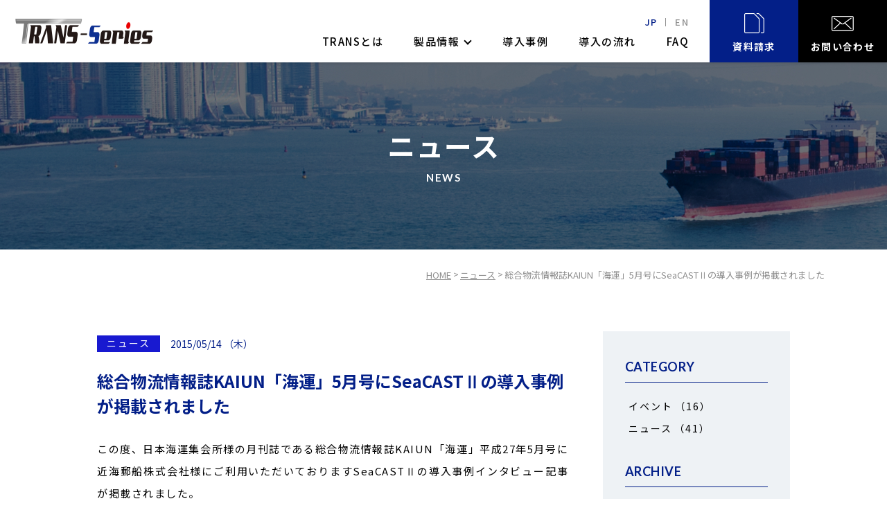

--- FILE ---
content_type: text/html; charset=UTF-8
request_url: https://www.trans-s.net/news/p927/
body_size: 4617
content:
<!DOCTYPE html>
<html lang="ja">
<head>
<!-- Google Tag Manager for HEAD section -->
<script>(function(w,d,s,l,i){w[l]=w[l]||[];w[l].push({'gtm.start':
new Date().getTime(),event:'gtm.js'});var f=d.getElementsByTagName(s)[0],
j=d.createElement(s),dl=l!='dataLayer'?'&l='+l:'';j.async=true;j.src=
'https://www.googletagmanager.com/gtm.js?id='+i+dl;f.parentNode.insertBefore(j,f);
})(window,document,'script','dataLayer','GTM-KSTZP67');</script>
<!-- End Google Tag Manager -->	
<meta charset="utf-8">
<meta name="format-detection" content="telephone=no">
<meta http-equiv="X-UA-Compatible" content="IE=edge">
<meta name="viewport" content="width=device-width, initial-scale=1, maximum-scale=1, user-scalable=0"><title>ニュース｜総合物流情報誌KAIUN「海運」5月号にSeaCASTⅡの導入事例が掲載されました</title>
<meta name="description" content="この度、日本海運集会所様の月刊誌である総合物流情報誌KAIUN「海運」平成27年5月号に近海郵船株式会社様にご利用いただいておりますSeaCASTⅡの導入事例インタビュー記事が掲載されました。※SeaCASTは販売パートナーである㈱YJK Solutions様">
<meta name="keywords" content="">

<!--facebook-->
<meta property="og:title" content="ニュース｜総合物流情報誌KAIUN「海運」5月号にSeaCASTⅡの導入事例が掲載されました">
<meta property="og:type" content="website">
<meta property="og:url" content="https://www.trans-s.net/news/p927/">
<meta property="og:image" content="https://www.trans-s.net/assets/img/common/other/fb_image.jpg">
<meta property="og:site_name" content="Aistrans">
<meta property="og:description" content="この度、日本海運集会所様の月刊誌である総合物流情報誌KAIUN「海運」平成27年5月号に近海郵船株式会社様にご利用いただいておりますSeaCASTⅡの導入事例インタビュー記事が掲載されました。※SeaCASTは販売パートナーである㈱YJK Solutions様">
<meta property="fb:app_id" content="">
<!--/facebook-->

<!-- Twitter -->
<meta name="twitter:card" content="summary">
<meta name="twitter:url" content="https://www.trans-s.net/news/p927/">
<meta name="twitter:title" content="ニュース｜総合物流情報誌KAIUN「海運」5月号にSeaCASTⅡの導入事例が掲載されました">
<meta name="twitter:description" content="この度、日本海運集会所様の月刊誌である総合物流情報誌KAIUN「海運」平成27年5月号に近海郵船株式会社様にご利用いただいておりますSeaCASTⅡの導入事例インタビュー記事が掲載されました。※SeaCASTは販売パートナーである㈱YJK Solutions様">
<meta name="twitter:image" content="https://www.trans-s.net/assets/img/common/other/fb_image.jpg">
<meta name="twitter:site" content="Aistrans">
<meta name="twitter:creator" content="Aistrans">
<!-- /Twitter -->

<!--css-->
<link href="https://www.trans-s.net/assets/css/style.min.css" rel="stylesheet" media="all">
<link href="https://www.trans-s.net/assets/css/custom.css" rel="stylesheet" media="all">
<!--/css-->

<!-- Favicons -->
<link rel="icon" href="https://www.trans-s.net/assets/img/common/icon/favicon.ico" type="image/vnd.microsoft.icon">

<link rel="stylesheet" href="https://www.trans-s.net/assets/css/page/contact.min.css">
<link rel="stylesheet" href="https://www.trans-s.net/assets/css/page/news.min.css">
<link rel="stylesheet" href="https://www.trans-s.net/assets/css/form/validationEngine.jquery.css">
</head>

<body id="news_detail" class="news news_detail insert">

  <!-- Google Tag Manager (noscript) for BODY section -->
<noscript><iframe src="https://www.googletagmanager.com/ns.html?id=GTM-KSTZP67"
height="0" width="0" style="display:none;visibility:hidden"></iframe></noscript>
<!-- End Google Tag Manager (noscript) -->
<header id="header" class="header">
	<h1 class="header__logo"><a href="https://www.trans-s.net/"><img src="https://www.trans-s.net/assets/img/common/header/hd_logo.png" alt="Trans Series"></a></h1>
	<div class="header__directory">
		<div class="languages">
			<div class="languages__item"><a href="javascript:void(0);" class="active">JP</a></div>
			<div class="languages__item"><a href="http://www.aismaritime.com/solution/maritime/maritime.html" target="_blank">EN</a></div>
		</div>
		<ul class="pages">
			<li class="pages__item"><a href="https://www.trans-s.net/about/">TRANSとは</a></li>
			<li class="pages__item pages__item--dropdown">
				<a href="https://www.trans-s.net/product/">製品情報</a>
				<ul>
					<li>
						<a href="https://www.trans-s.net/product/account/">
							<span>海運・国際物流向け会計システム</span>
							<img src="https://www.trans-s.net/assets/img/common/header/dd_account.png" alt="TRANS-Account">
						</a>
					</li>
					<li>
						<a href="https://www.trans-s.net/product/owner/">
							<span>船主向け統合基幹業務システム</span>
							<img src="https://www.trans-s.net/assets/img/common/header/dd_owner.png" alt="TRANS-Owner">
						</a>
					</li>
					<li>
						<a href="https://www.trans-s.net/product/operator/">
							<span>オペレーター向け統合運航管理システム</span>
							<img src="https://www.trans-s.net/assets/img/common/header/dd_operator.png" alt="TRANS-Operator">
						</a>
					</li>
					<li>
						<a href="https://www.trans-s.net/product/liner/">
							<span>定期船向けB/L運賃管理システム</span>
							<img src="https://www.trans-s.net/assets/img/common/header/dd_liner.png" alt="TRANS-Liner">
						</a>
					</li>
					<li>
						<a href="https://www.trans-s.net/product/crew/">
							<span>クラウド型 船員向け労務管理システム</span>
							<img src="https://www.trans-s.net/assets/img/common/header/dd_crew.png" alt="TRANS-Crew" width="130">
						</a>
					</li>
				</ul>
			</li>
			<li class="pages__item"><a href="https://www.trans-s.net/case/">導入事例</a></li>
			<li class="pages__item"><a href="https://www.trans-s.net/flow/">導入の流れ</a></li>
			<li class="pages__item"><a href="https://www.trans-s.net/faq/">FAQ</a></li>
		</ul>
	</div>
	<div class="header__contact">
		<a href="https://www.trans-s.net/download/" class="blue"><span>資料請求</span></a>
		<a href="https://www.trans-s.net/contact/" class="black"><span>お問い合わせ</span></a>
	</div>
	<a href="javascript:void(0);" id="hamberger" class="header__hamberger"><span></span></a>
	<div class="header__menu">
		<div class="list">
			<div class="item"><a href="https://www.trans-s.net/" class="upper">TOPページ</a></div>
			<div class="item"><a href="https://www.trans-s.net/about/" class="upper">TRANSとは</a></div>
			<div class="item">
				<a href="https://www.trans-s.net/product/" class="upper">製品情報 一覧</a>
				<ul>
					<li><a href="https://www.trans-s.net/product/account/"><span>海運・国際物流向け<br>会計システム</span><img src="https://www.trans-s.net/assets/img/common/header/hd_account.png" alt="Trans Account"></a></li>
					<li><a href="https://www.trans-s.net/product/owner/"><span>船主向け<br>統合基幹業務システム</span><img src="https://www.trans-s.net/assets/img/common/header/hd_owner.png" alt="Trans Owner"></a></li>
					<li><a href="https://www.trans-s.net/product/operator/"><span>オペレーター向け<br>統合運航管理システム</span><img src="https://www.trans-s.net/assets/img/common/header/hd_operator.png" alt="Trans Operator"></a></li>
					<li><a href="https://www.trans-s.net/product/liner/"><span>定期船向け<br>B/L運賃管理システム</span><img src="https://www.trans-s.net/assets/img/common/header/hd_liner.png" alt="Trans Liner"></a></li>
					<li><a href="https://www.trans-s.net/product/crew/"><span>クラウド型<br>船員向け労務管理システム</span><img src="https://www.trans-s.net/assets/img/common/header/dd_crew.png" alt="Trans Crew"></a></li>
				</ul>
			</div>
			<!-- <div class="item"><a href="https://www.trans-s.net/search/" class="upper">製品を探す</a></div> -->
			<div class="item"><a href="https://www.trans-s.net/case/" class="upper">導入事例</a></div>
			<div class="item item--half"><a href="https://www.trans-s.net/flow/" class="upper">導入の流れ</a></div>
			<div class="item item--half"><a href="https://www.trans-s.net/faq/" class="upper">FAQ</a></div>
			<div class="item item--half"><a href="https://www.trans-s.net/news/" class="upper">ニュース</a></div>
			<div class="item item--half"><a href="https://www.trans-s.net/column/" class="upper">コラム</a></div>
		</div>
		<div class="other"><a href="https://www.trans-s.net/privacypolicy/">個人情報保護方針</a><a href="https://www.trans-s.net/sitemap/">サイトマップ</a></div>
		<a href="tel:03 6260 8858" class="tel"><strong>03 6260 8858</strong><span>タップで電話がかかります</span></a>
		<a href="https://www.trans-s.net/download/" class="btn btn--blue"><span>資料請求</span></a><a href="https://www.trans-s.net/contact/" class="btn btn--black"><span>お問い合わせ</span></a>
		<div class="close"><a href="javascript:void(0);" id="menu-close">CLOSE</a></div>
	</div>
</header>  <div id="wrap">
    <main>
        <h1 class="main-visual">
    <strong>ニュース</strong>
    <span>NEWS</span>
  </h1>
      <ul id="breadcrumb">
        <li><a href="https://www.trans-s.net/">HOME</a></li>
        <li><a href="https://www.trans-s.net/news/">ニュース</a></li>
        <li><span>総合物流情報誌KAIUN「海運」5月号にSeaCASTⅡの導入事例が掲載されました</span></li>
      </ul>

      <div class="content">
        <div class="posts">
                      <span class="cate">ニュース</span>
                                  <span class="date">2015/05/14&nbsp;（木）&nbsp;</span>
                      <h2 class="tit">総合物流情報誌KAIUN「海運」5月号にSeaCASTⅡの導入事例が掲載されました</h2>
                      <div class="txt">
                            <p>この度、日本海運集会所様の月刊誌である総合物流情報誌KAIUN「海運」平成27年5月号に近海郵船株式会社様にご利用いただいておりますSeaCASTⅡの導入事例インタビュー記事が掲載されました。</p>
<p><span style="color: #000000;">※SeaCASTは販売パートナーである</span><span style="color: #1819d0;"><a style="color: #1819d0;" href="https://www.yjk.co.jp/">㈱YJK Solutions様</a></span>に登録された製品でございます。<br />
<span style="color: #1819d0;"><br />
<a style="color: #1819d0;" href="https://www.trans-s.net/case/p651/">導入事例はこちらよりご覧いただけます。</a></span></p>
<p>&nbsp;</p>
            </div>
          
          
        </div>
        <div class="sidebar">
    <div class="sidebar__category">
        <p class="sidebar__tit js-toggle-button-sp">CATEGORY</p>
        <ul class="js-toggle-box-sp">
                            <li>
                    <a href="https://www.trans-s.net/newscat/%e3%82%a4%e3%83%99%e3%83%b3%e3%83%88">
                        <span>イベント</span>
                        <span>（16）</span>
                    </a>
                </li>
                            <li>
                    <a href="https://www.trans-s.net/newscat/%e3%83%8b%e3%83%a5%e3%83%bc%e3%82%b9">
                        <span>ニュース</span>
                        <span>（41）</span>
                    </a>
                </li>
                    </ul>
    </div>

    <div class="sidebar__archive">
        <p class="sidebar__tit js-toggle-button-sp">ARCHIVE</p>
        <ul class="sidebar__archive__list js-toggle-box-sp">
            <li id="year2025" class="js-archive"><a href="javascript:void(0);" class="dropdown js-toggle-button">2025年 </a><ul class="sub js-toggle-box"><li><a href="https://www.trans-s.net/news/2025/12">12月 </a></li><li><a href="https://www.trans-s.net/news/2025/11">11月 </a></li><li><a href="https://www.trans-s.net/news/2025/8">8月 </a></li><li><a href="https://www.trans-s.net/news/2025/7">7月 </a></li><li><a href="https://www.trans-s.net/news/2025/5">5月 </a></li><li><a href="https://www.trans-s.net/news/2025/3">3月 </a></li></ul></li><li id="year2024" class="js-archive"><a href="javascript:void(0);" class="dropdown js-toggle-button">2024年 </a><ul class="sub js-toggle-box"><li><a href="https://www.trans-s.net/news/2024/12">12月 </a></li><li><a href="https://www.trans-s.net/news/2024/11">11月 </a></li><li><a href="https://www.trans-s.net/news/2024/10">10月 </a></li><li><a href="https://www.trans-s.net/news/2024/8">8月 </a></li><li><a href="https://www.trans-s.net/news/2024/7">7月 </a></li><li><a href="https://www.trans-s.net/news/2024/6">6月 </a></li><li><a href="https://www.trans-s.net/news/2024/5">5月 </a></li><li><a href="https://www.trans-s.net/news/2024/3">3月 </a></li><li><a href="https://www.trans-s.net/news/2024/1">1月 </a></li></ul></li><li id="year2023" class="js-archive"><a href="javascript:void(0);" class="dropdown js-toggle-button">2023年 </a><ul class="sub js-toggle-box"><li><a href="https://www.trans-s.net/news/2023/11">11月 </a></li><li><a href="https://www.trans-s.net/news/2023/10">10月 </a></li><li><a href="https://www.trans-s.net/news/2023/9">9月 </a></li><li><a href="https://www.trans-s.net/news/2023/8">8月 </a></li><li><a href="https://www.trans-s.net/news/2023/7">7月 </a></li><li><a href="https://www.trans-s.net/news/2023/5">5月 </a></li><li><a href="https://www.trans-s.net/news/2023/4">4月 </a></li><li><a href="https://www.trans-s.net/news/2023/3">3月 </a></li><li><a href="https://www.trans-s.net/news/2023/1">1月 </a></li></ul></li><li id="year2022" class="js-archive"><a href="javascript:void(0);" class="dropdown js-toggle-button">2022年 </a><ul class="sub js-toggle-box"><li><a href="https://www.trans-s.net/news/2022/12">12月 </a></li><li><a href="https://www.trans-s.net/news/2022/11">11月 </a></li><li><a href="https://www.trans-s.net/news/2022/10">10月 </a></li><li><a href="https://www.trans-s.net/news/2022/9">9月 </a></li><li><a href="https://www.trans-s.net/news/2022/7">7月 </a></li><li><a href="https://www.trans-s.net/news/2022/6">6月 </a></li><li><a href="https://www.trans-s.net/news/2022/5">5月 </a></li><li><a href="https://www.trans-s.net/news/2022/4">4月 </a></li><li><a href="https://www.trans-s.net/news/2022/3">3月 </a></li></ul></li><li id="year2021" class="js-archive"><a href="javascript:void(0);" class="dropdown js-toggle-button">2021年 </a><ul class="sub js-toggle-box"><li><a href="https://www.trans-s.net/news/2021/7">7月 </a></li></ul></li><li id="year2019" class="js-archive"><a href="javascript:void(0);" class="dropdown js-toggle-button">2019年 </a><ul class="sub js-toggle-box"><li><a href="https://www.trans-s.net/news/2019/11">11月 </a></li></ul></li><li id="year2018" class="js-archive"><a href="javascript:void(0);" class="dropdown js-toggle-button">2018年 </a><ul class="sub js-toggle-box"><li><a href="https://www.trans-s.net/news/2018/11">11月 </a></li><li><a href="https://www.trans-s.net/news/2018/7">7月 </a></li></ul></li><li id="year2017" class="js-archive"><a href="javascript:void(0);" class="dropdown js-toggle-button">2017年 </a><ul class="sub js-toggle-box"><li><a href="https://www.trans-s.net/news/2017/5">5月 </a></li><li><a href="https://www.trans-s.net/news/2017/4">4月 </a></li></ul></li><li id="year2016" class="js-archive"><a href="javascript:void(0);" class="dropdown js-toggle-button">2016年 </a><ul class="sub js-toggle-box"><li><a href="https://www.trans-s.net/news/2016/12">12月 </a></li><li><a href="https://www.trans-s.net/news/2016/4">4月 </a></li><li><a href="https://www.trans-s.net/news/2016/1">1月 </a></li></ul></li><li id="year2015" class="js-archive"><a href="javascript:void(0);" class="dropdown js-toggle-button">2015年 </a><ul class="sub js-toggle-box"><li><a href="https://www.trans-s.net/news/2015/12">12月 </a></li><li><a href="https://www.trans-s.net/news/2015/9">9月 </a></li><li><a href="https://www.trans-s.net/news/2015/7">7月 </a></li><li><a href="https://www.trans-s.net/news/2015/5">5月 </a></li></ul></li><li id="year2014" class="js-archive"><a href="javascript:void(0);" class="dropdown js-toggle-button">2014年 </a><ul class="sub js-toggle-box"><li><a href="https://www.trans-s.net/news/2014/10">10月 </a></li></ul></li>        </ul>
    </div>
</div>      </div>

                <div class="pagenavi">
                        <div class="pagenavi__page pagenavi__page--prev">
                              <a href="https://www.trans-s.net/news/p923/">
                  <p class="prev">PREV</p>
                  <div class="box">
                    <span>2015/07/01</span>
                    <p class="js-breakline-2-3">総合物流情報誌KAIUN「海運」7月号にSeaCASTⅡの導入事例が掲載されました</p>
                  </div>
                </a>
                          </div>
            <a href="https://www.trans-s.net/news/" class="pagenavi__home">
              <span>ニュース一覧</span>
            </a>
            <div class="pagenavi__page pagenavi__page--next">
                              <a href="https://www.trans-s.net/news/p930/">
                  <p class="next">NEXT</p>
                  <div class="box">
                    <span>2014/10/30</span>
                    <p class="js-breakline-2-3">2014年10月28日海運セミナー開催風景</p>
                  </div>
                </a>
                          </div>
          </div>
          </main>
  </div>

  <div class="contact-box">
	<div class="contact-box__container">
		<div class="contact-box__left">
			<h2 class="tit">お問い合わせ</h2>
			<p class="txt">CONTACT</p>
		</div>
		<div class="contact-box__right">
			<div class="upper">
				<a href="tel:0362608858" class="tel">
					<strong>03-6260-8858</strong>
					<span>タップで電話がかかります</span>
				</a>
				<div class="time">
					<p>(株）エイ・アイ・エス　海運ERP事業部</p>
					<p>受付時間　9:00〜17:30</p>
					<span>※土曜・日曜・祝日、及び当社休業日を除く</span>
				</div>
			</div>
			<div class="lower">
				<a href="https://www.trans-s.net/download/" class="white"><span>資料請求</span></a>
				<a href="https://www.trans-s.net/contact/" class="black"><span>お問い合わせ</span></a>
			</div>
		</div>
	</div>
</div>

<footer id="footer" class="footer">
	<div class="footer__container">
		<div class="footer__left">
			<ul class="directory">
				<li>
					<a href="https://www.trans-s.net/">TOPページ</a><br class="pc">
					<a href="https://www.trans-s.net/about/">TRANSとは</a><br class="pc">
					<!-- <a href="https://www.trans-s.net/search/">製品を探す</a><br class="pc"> -->
					<a href="https://www.trans-s.net/case/">導入事例</a>
				</li>
				<li>
					<a href="https://www.trans-s.net/product/" class="medium">製品情報 一覧</a><br class="pc">
					<a href="https://www.trans-s.net/product/account/">- TRANS-Account</a><br class="pc">
					<a href="https://www.trans-s.net/product/owner/">- TRANS-Owner</a><br class="pc">
					<a href="https://www.trans-s.net/product/operator/">- TRANS-Operator</a><br class="pc">
					<a href="https://www.trans-s.net/product/liner/">- TRANS-Liner</a><br class="pc">
					<a href="https://www.trans-s.net/product/crew/">- TRANS-Crew</a>
				</li>
				<li>
					<a href="https://www.trans-s.net/flow/">導入の流れ</a><br class="pc">
					<a href="https://www.trans-s.net/faq/">FAQ</a><br class="pc">
					<a href="https://www.trans-s.net/news/">ニュース</a><br class="pc">
					<a href="https://www.trans-s.net/column/">コラム</a>
				</li>
				<li>
					<a href="https://www.trans-s.net/contact/">お問い合わせ</a><br class="pc">
					<a href="https://www.trans-s.net/download/">資料請求</a>
				</li>
			</ul>
			<div class="other"><a href="https://www.trans-s.net/sitemap/">サイトマップ</a><a href="https://www.a-i-s.co.jp/files/privacy.html">個人情報保護方針</a></div>
		</div>
		<div class="footer__right">
			<div class="logo"><a href="https://www.trans-s.net/"><img src="https://www.trans-s.net/assets/img/common/footer/footer_logo.png" alt="Accounting Information System"></a></div>
			<p class="note">株式会社エイ・アイ・エス</p>
			<p class="information">〒101-0041<br>東京都千代田区神田須田町1-3-9 <br class="sp">PMO神田万世橋9F</p>
		</div>
		<p class="footer__copyright">Copyright © AIS CO., LTD. All rights reserved.</p>
	</div>
</footer>

<script src="https://www.trans-s.net/assets/js/common.min.js"></script>  <script src="https://www.trans-s.net/assets/js/form/ajaxzip3.js"></script>
  <script src="https://www.trans-s.net/assets/js/form/jquery.cookie.js"></script>
  <script src="https://www.trans-s.net/assets/js/form/jquery.validationEngine.js"></script>
  <script src="https://www.trans-s.net/assets/js/form/languages/jquery.validationEngine-ja.js"></script>
  <script>
    $(document).ready(function() {
      $("#newsform").validationEngine({
        promptPosition: "topLeft",
        scrollOffset: 100
      });

      $('#btnSend').click(function() {
        $(this).html('<span>送信中...</span>').attr('disabled', 'disabled').css('opacity', '0.7');
        $('.newsform').submit();
      });
    });

    $(window).on('load', function() {
      cateFooter();
    });

    function check() {
      if (!document.newsform.check1.checked) {
        window.alert('「個人情報保護方針に同意する」にチェックを入れて下さい');
        return false;
      }
    }

    function cateFooter() {
      if ($("#contact").hasClass('js-cate-footer')) {
        $('.contactBox').addClass('hide');
        $('.footer').addClass('hide');
      }
    }
  </script>
</body>

</html>

--- FILE ---
content_type: text/css
request_url: https://www.trans-s.net/assets/css/style.min.css
body_size: 7808
content:
.clearfix:after{content:"";display:block;clear:both;height:0;visibility:hidden;line-height:0}.clearfix{display:inline-block}* html .clearfix{height:1%}.clearfix{display:block}p{margin:0;padding:0}ol,ul{list-style:none;margin:0;padding:0}input,textarea{margin:0;font-size:100%;resize:none}table{width:100%;border-collapse:collapse;border-spacing:0;font-size:100%}dl,dt,dd,th,td{margin:0;padding:0}h1,h2,h3,h4,h5,h6{font-weight:normal;margin:0;padding:0}html,body,div,span,applet,object,iframe,h1,h2,h3,h4,h5,h6,p,blockquote,pre,a,abbr,acronym,address,big,cite,code,del,dfn,em,img,ins,kbd,q,s,samp,small,strike,strong,sub,sup,tt,var,b,u,i,center,dl,dt,dd,ol,ul,li,fieldset,form,label,legend,table,caption,tbody,tfoot,thead,tr,th,td,article,aside,canvas,details,embed,figure,figcaption,footer,header,hgroup,menu,nav,output,ruby,section,summary,time,mark,audio,video,dialog{margin:0;padding:0;border:0;outline:0;font-size:100%;vertical-align:baseline;background:transparent}img{margin:0;padding:0;vertical-align:middle;border:0;max-width:100%;height:auto}table img{margin:0;padding:0;vertical-align:middle;border:0}article,aside,dialog,figure,footer,header,hgroup,nav,section{display:block}nav ul{list-style:none}*,*:before,*:after{-webkit-box-sizing:border-box;-moz-box-sizing:border-box;-ms-box-sizing:border-box;-o-box-sizing:border-box;box-sizing:border-box;-webkit-font-smoothing:antialiased;-moz-osx-font-smoothing:grayscale}*:focus{outline:none !important}label,select,button{cursor:pointer}@media all and (-ms-high-contrast: none), (-ms-high-contrast: active){select::-ms-expand{display:none}}@media screen\0 {select::-ms-expand{display:none}}a{outline:none;transition:0.3s}@media (min-width: 897px) and (orientation: landscape), (min-width: 768px) and (orientation: portrait){a:hover{text-decoration:none;color:#aaa;opacity:0.5}}a:link,a:visited,a:active{color:#000;text-decoration:none}.ffN{font-family:"ヒラギノ角ゴ Pro", "Hiragino Kaku Gothic Pro", "メイリオ", "Osaka", "ＭＳ Ｐゴシック", "MS PGothic", sans-serif}.ffM{font-family:"ヒラギノ明朝 Pro", "Hiragino Mincho Pro", "HGS明朝E", "ＭＳ Ｐ明朝", serif}.ffYG{font-family:"游ゴシック体", "Yu Gothic", YuGothic, "ヒラギノ角ゴ Pro", "Hiragino Kaku Gothic Pro", "メイリオ", Meiryo, "MS Pゴシック", "MS PGothic", sans-serif}.ffYM{font-family:"游明朝体", "Yu Mincho", YuMincho, "ヒラギノ明朝 Pro", "Hiragino Mincho Pro", "MS P明朝", "MS PMincho", serif}.screen-reader-text{clip:rect(1px, 1px, 1px, 1px);position:absolute !important;white-space:nowrap;height:1px;width:1px;overflow:hidden}.screen-reader-text:focus{background-color:#f1f1f1;border-radius:3px;box-shadow:0 0 2px 2px rgba(0,0,0,0.6);clip:auto !important;color:#21759b;display:block;font-size:14px;font-size:0.875rem;font-weight:bold;height:auto;left:5px;line-height:normal;padding:15px 23px 14px;text-decoration:none;top:5px;width:auto;z-index:100000}.wp-pagenavi{clear:both;text-align:center;font-family:Arial;font-size:14px}.wp-pagenavi span,.wp-pagenavi a{line-height:30px;display:inline-block;margin:0 4px;color:#666;text-align:center}.wp-pagenavi a,.wp-pagenavi span.current{-webkit-border-radius:15px;-moz-border-radius:15px;border-radius:15px;width:30px;height:30px;background:#ededed}.wp-pagenavi a:hover,.wp-pagenavi span.current{background:#1489c3;color:#fff}.wp-pagenavi .pages{margin-right:15px}html{font-size:62.5%;-webkit-text-size-adjust:100%;-moz-text-size-adjust:100%;-ms-text-size-adjust:100%;-o-text-size-adjust:100%;text-size-adjust:100%}body{color:#000;width:100%;font-family:"Noto Sans JP",sans-serif;font-size:15px;margin:0;padding:90px 0 0;letter-spacing:0;line-height:32px;height:100%;word-break:break-word}@media (max-width: 896px) and (orientation: landscape), (max-width: 767px) and (orientation: portrait){body{font-size:14px;padding:50px 0 0}}body.opened{position:fixed;overflow:hidden}.container{max-width:1130px;padding:0 15px;margin:0 auto}@media (max-width: 896px) and (orientation: landscape), (max-width: 767px) and (orientation: portrait){.container{padding:0 20px}}@media (min-width: 897px) and (orientation: landscape), (min-width: 768px) and (orientation: portrait){.sp,.SP{display:none !important}}@media (max-width: 896px) and (orientation: landscape), (max-width: 767px) and (orientation: portrait){.pc,.PC{display:none !important}}.fade{opacity:0;-webkit-transition:opacity 0.15s linear;-moz-transition:opacity 0.15s linear;-ms-transition:opacity 0.15s linear;-o-transition:opacity 0.15s linear;transition:opacity 0.15s linear}.fade.in{opacity:1}.collapse{display:none}.collapse.in{display:block}tr.collapse.in{display:table-row}tbody.collapse.in{display:table-row-group}.collapsing{position:relative;height:0;overflow:hidden;-webkit-transition-property:"height, visibility";-moz-transition-property:"height, visibility";-ms-transition-property:"height, visibility";-o-transition-property:"height, visibility";transition-property:"height, visibility";-webkit-transition-duration:.35s;-moz-transition-duration:.35s;-ms-transition-duration:.35s;-o-transition-duration:.35s;transition-duration:.35s;-webkit-transition-timing-function:ease;-moz-transition-timing-function:ease;-ms-transition-timing-function:ease;-o-transition-timing-function:ease;transition-timing-function:ease}.modal-open{overflow:hidden}.modal{display:none;overflow:hidden;position:fixed;top:0;right:0;bottom:0;left:0;z-index:1050;-webkit-overflow-scrolling:touch;outline:0}.modal .close{float:right;font-size:21px;font-weight:bold;line-height:1;color:#000000;text-shadow:0 1px 0 #ffffff;opacity:0.2;filter:alpha(opacity=20)}.modal .close:hover,.modal .close:focus{color:#000000;text-decoration:none;cursor:pointer;opacity:0.5;filter:alpha(opacity=50)}.modal button.close{padding:0;cursor:pointer;background:transparent;border:0;-webkit-appearance:none}.modal.fade .modal-dialog{-webkit-transform:translate(0, -25%);-moz-transform:translate(0, -25%);-ms-transform:translate(0, -25%);-o-transform:translate(0, -25%);transform:translate(0, -25%);-webkit-transition:transform 0.3s ease-out;-moz-transition:transform 0.3s ease-out;-ms-transition:transform 0.3s ease-out;-o-transition:transform 0.3s ease-out;transition:transform 0.3s ease-out}.modal.in .modal-dialog{-webkit-transform:translate(0, 0);-moz-transform:translate(0, 0);-ms-transform:translate(0, 0);-o-transform:translate(0, 0);transform:translate(0, 0)}.modal-open .modal{overflow-x:hidden;overflow-y:auto}.modal-dialog{position:relative;width:auto;margin:10px}.modal-content{position:relative;background-color:#ffffff;border:1px solid #999999;border:1px solid rgba(0,0,0,0.2);border-radius:6px;-webkit-box-shadow:0 3px 9px rgba(0,0,0,0.5);-moz-box-shadow:0 3px 9px rgba(0,0,0,0.5);-ms-box-shadow:0 3px 9px rgba(0,0,0,0.5);-o-box-shadow:0 3px 9px rgba(0,0,0,0.5);box-shadow:0 3px 9px rgba(0,0,0,0.5);-webkit-background-clip:padding-box;-moz-background-clip:padding-box;-ms-background-clip:padding-box;-o-background-clip:padding-box;background-clip:padding-box;outline:0}.modal-backdrop{position:fixed;top:0;right:0;bottom:0;left:0;z-index:1040;background-color:#000000}.modal-backdrop.fade{opacity:0;filter:alpha(opacity=0)}.modal-backdrop.in{opacity:0.5;filter:alpha(opacity=50)}.modal-header{padding:15px;border-bottom:1px solid #e5e5e5}.modal-header .close{margin-top:-2px}.modal-title{margin:0;line-height:1.42857143}.modal-body{position:relative;padding:15px}.modal-footer{padding:15px;text-align:right;border-top:1px solid #e5e5e5}.modal-footer .btn+.btn{margin-left:5px;margin-bottom:0}.modal-footer .btn-group .btn+.btn{margin-left:-1px}.modal-footer .btn-block+.btn-block{margin-left:0}.modal-scrollbar-measure{position:absolute;top:-9999px;width:50px;height:50px;overflow:scroll}@media (min-width: 768px){.modal-dialog{width:600px;margin:30px auto}.modal-content{-webkit-box-shadow:0 5px 15px rgba(0,0,0,0.5);-moz-box-shadow:0 5px 15px rgba(0,0,0,0.5);-ms-box-shadow:0 5px 15px rgba(0,0,0,0.5);-o-box-shadow:0 5px 15px rgba(0,0,0,0.5);box-shadow:0 5px 15px rgba(0,0,0,0.5)}.modal-sm{width:300px}}@media (min-width: 992px){.modal-lg{width:900px}}.visual{background:url(../img/common/visual.jpg) center/cover no-repeat;padding:92px 0}@media (max-width: 896px) and (orientation: landscape), (max-width: 767px) and (orientation: portrait){.visual{background:url(../img/common/visual-sp.jpg) center/cover no-repeat;padding:16px 0 21px}}.visual__tit{text-align:center;color:#ffffff;letter-spacing:4px}@media (max-width: 896px) and (orientation: landscape), (max-width: 767px) and (orientation: portrait){.visual__tit{letter-spacing:3px}}.visual__tit--en{font-family:"Lato",sans-serif;font-size:40px;font-size:4rem;font-weight:300;line-height:60px}@media (max-width: 896px) and (orientation: landscape), (max-width: 767px) and (orientation: portrait){.visual__tit--en{font-size:35px;font-size:3.5rem}}.visual__tit--ja{font-size:17px;font-size:1.7rem}@media (max-width: 896px) and (orientation: landscape), (max-width: 767px) and (orientation: portrait){.visual__tit--ja{font-size:13px;font-size:1.3rem}}.alignnone{margin:5px 20px 20px 0}.aligncenter,div.aligncenter{display:block;margin:5px auto 5px auto}.alignright{float:right;margin:5px 0 20px 20px}.alignleft{float:left;margin:5px 20px 20px 0}a img.alignright{float:right;margin:5px 0 20px 20px}a img.alignnone{margin:5px 20px 20px 0}a img.alignleft{float:left;margin:5px 20px 20px 0}a img.aligncenter{display:block;margin-left:auto;margin-right:auto}.wp-caption{background:#fff;border:1px solid #f0f0f0;max-width:96%;padding:5px 3px 10px;text-align:center}.wp-caption.alignnone{margin:5px 20px 20px 0}.wp-caption.alignleft{margin:5px 20px 20px 0}.wp-caption.alignright{margin:5px 0 20px 20px}.wp-caption img{border:0 none;height:auto;margin:0;max-width:98.5%;padding:0;width:auto}.wp-caption p.wp-caption-text{font-size:11px;line-height:17px;margin:0;padding:0 4px 5px}.leftCol{width:70%;float:left}.rightCol{width:30%;float:right}.cmsContent{-webkit-text-size-adjust:none;-ms-text-size-adjust:none;word-wrap:break-word}.cmsContent ul,.cmsContent ol{padding-left:20px;margin-bottom:20px}.cmsContent ul[style*="list-style-type: circle;"] li{list-style-type:circle}.cmsContent ul[style*="list-style-type: square;"] li{list-style-type:square}.cmsContent ul li{list-style:disc}.cmsContent ol[style*="list-style-type: lower-roman;"] li{list-style-type:lower-roman}.cmsContent ol[style*="list-style-type: lower-alpha;"] li{list-style-type:lower-alpha}.cmsContent ol[style*="list-style-type: lower-greek;"] li{list-style-type:lower-greek}.cmsContent ol[style*="list-style-type: upper-alpha;"] li{list-style-type:upper-alpha}.cmsContent ol[style*="list-style-type: upper-roman;"] li{list-style-type:upper-roman}.cmsContent ol li{list-style-type:decimal}.cmsContent p{margin-bottom:30px}.cmsContent iframe{max-width:100% !important}.cmsContent img{max-width:100%;height:auto;max-height:100%;width:auto}.pagingDt{position:relative;width:80%;margin:95px auto;font-size:14px}.pagingDt a{text-decoration:underline}.pagingDt .prev{background:url(../../img/blog/ico_prev.png) no-repeat left center;width:145px;float:left;padding-left:20px}.pagingDt .next{background:url(../../img/blog/ico_next.png) no-repeat right center;width:145px;float:right;padding-right:20px}.pagingDt .list{position:absolute;left:50%;top:50%;margin-left:-54px;margin-top:-9px}.main-visual{background:url("../img/common/main-visual/mv.jpg") center/cover no-repeat;padding:106px 0 90px}@media (max-width: 896px) and (orientation: landscape), (max-width: 767px) and (orientation: portrait){.main-visual{background-image:url("../img/common/main-visual/mv_sp.jpg");padding:42px 0 24px}}.main-visual--account{background-image:url("../img/common/main-visual/mv_account.jpg")}@media (max-width: 896px) and (orientation: landscape), (max-width: 767px) and (orientation: portrait){.main-visual--account{background-image:url("../img/common/main-visual/mv_account_sp.jpg")}}.main-visual--liner{background-image:url("../img/common/main-visual/mv_liner.jpg")}@media (max-width: 896px) and (orientation: landscape), (max-width: 767px) and (orientation: portrait){.main-visual--liner{background-image:url("../img/common/main-visual/mv_liner_sp.jpg")}}.main-visual--operator{background-image:url("../img/common/main-visual/mv_operator.jpg")}@media (max-width: 896px) and (orientation: landscape), (max-width: 767px) and (orientation: portrait){.main-visual--operator{background-image:url("../img/common/main-visual/mv_operator_sp.jpg")}}.main-visual--owner{background-image:url("../img/common/main-visual/mv_owner.jpg")}@media (max-width: 896px) and (orientation: landscape), (max-width: 767px) and (orientation: portrait){.main-visual--owner{background-image:url("../img/common/main-visual/mv_owner_sp.jpg")}}.main-visual>*{color:#fff;display:block;font-weight:bold;text-align:center;line-height:28px}@media (max-width: 896px) and (orientation: landscape), (max-width: 767px) and (orientation: portrait){.main-visual>*{line-height:16px}}.main-visual strong{font-size:40px;padding-bottom:18px;letter-spacing:0.025em}@media (max-width: 896px) and (orientation: landscape), (max-width: 767px) and (orientation: portrait){.main-visual strong{font-size:28px;letter-spacing:0.04em}}.main-visual span{font-family:"Lato",sans-serif;font-size:15px;letter-spacing:0.1em}@media (max-width: 896px) and (orientation: landscape), (max-width: 767px) and (orientation: portrait){.main-visual span{font-size:13px;letter-spacing:0.2em}}#breadcrumb{display:flex;align-items:center;justify-content:flex-end;width:100%;max-width:1140px;padding:20px 20px 0;margin:0 auto}@media (max-width: 896px) and (orientation: landscape), (max-width: 767px) and (orientation: portrait){#breadcrumb{justify-content:flex-start;padding:15px 20px 0}}#breadcrumb li:not(:last-child){flex:none;padding-right:13px;position:relative}#breadcrumb li:not(:last-child)::before{content:">";position:absolute;color:#8e8e8e;font-size:13px;letter-spacing:0;line-height:28px;top:50%;right:2px;-webkit-transform:translateY(-50%);-moz-transform:translateY(-50%);-ms-transform:translateY(-50%);-o-transform:translateY(-50%);transform:translateY(-50%)}@media (max-width: 896px) and (orientation: landscape), (max-width: 767px) and (orientation: portrait){#breadcrumb li:not(:last-child)::before{letter-spacing:0.025em;line-height:30px}}#breadcrumb li a,#breadcrumb li span{color:#8e8e8e;font-size:13px;letter-spacing:0;line-height:28px}@media (max-width: 896px) and (orientation: landscape), (max-width: 767px) and (orientation: portrait){#breadcrumb li a,#breadcrumb li span{letter-spacing:0.025em;line-height:30px}}#breadcrumb li a{text-decoration:underline}#breadcrumb li:nth-child(3){overflow:hidden;text-overflow:ellipsis;white-space:nowrap}.c-thumb{background-color:#e9f5f7;background-position:center;background-size:cover;background-repeat:no-repeat;display:block}.c-btn{background:#031f88;border-radius:50px;display:flex;align-items:center;justify-content:center;width:100%;max-width:430px;height:50px;margin:0 auto;position:relative}@media (max-width: 896px) and (orientation: landscape), (max-width: 767px) and (orientation: portrait){.c-btn{width:calc(100% - 40px);max-width:300px;height:55px}}.c-btn::before{content:"";position:absolute;border-top:2px solid #fff;border-right:2px solid #fff;width:10px;height:10px;top:50%;right:20px;-webkit-transform:translateY(-50%) rotate(45deg);-moz-transform:translateY(-50%) rotate(45deg);-ms-transform:translateY(-50%) rotate(45deg);-o-transform:translateY(-50%) rotate(45deg);transform:translateY(-50%) rotate(45deg)}@media (max-width: 896px) and (orientation: landscape), (max-width: 767px) and (orientation: portrait){.c-btn::before{width:12px;height:12px;right:25px}}@media only screen and (max-width: 374px){.c-btn::before{width:9px;height:9px}}.c-btn span{color:#fff;font-size:15px;font-weight:500;letter-spacing:0.05em;line-height:28px}@media only screen and (max-width: 374px){.c-btn span{font-size:13px}}.c-product-tit{display:flex;flex-direction:column;align-items:center;font-weight:bold}.c-product-tit strong{font-size:30px;letter-spacing:0.05em;line-height:45px}@media (max-width: 896px) and (orientation: landscape), (max-width: 767px) and (orientation: portrait){.c-product-tit strong{font-size:26px;line-height:38px}}.c-product-tit span{font-family:"Lato",sans-serif;font-size:13px;letter-spacing:0.1em;line-height:28px}@media (max-width: 896px) and (orientation: landscape), (max-width: 767px) and (orientation: portrait){.c-product-tit span{font-size:12px;line-height:32px}}.c-function-tit{display:flex;align-items:center;width:100%;height:90px;padding-left:88px;position:relative}@media (max-width: 896px) and (orientation: landscape), (max-width: 767px) and (orientation: portrait){.c-function-tit{height:auto;min-height:62px;padding-left:70px}}.c-function-tit::before{content:"";position:absolute;background-position:center;background-size:contain;background-repeat:no-repeat;width:90px;height:90px;top:0;left:-15px}@media (max-width: 896px) and (orientation: landscape), (max-width: 767px) and (orientation: portrait){.c-function-tit::before{width:62px;height:62px;left:0}}.c-function-tit strong{border-bottom:1px solid #d6000f;color:#d6000f;font-size:22px;padding-bottom:20px;padding-left:12px;margin-bottom:2px;letter-spacing:0.1em;width:100%;line-height:1}@media (max-width: 896px) and (orientation: landscape), (max-width: 767px) and (orientation: portrait){.c-function-tit strong{font-size:20px;padding-bottom:14px;padding-left:8px;line-height:28px}}@media only screen and (max-width: 374px){.c-function-tit strong{font-size:18px}}.c-function-tit--small strong{padding-left:4px;letter-spacing:0.09em}@media (max-width: 896px) and (orientation: landscape), (max-width: 767px) and (orientation: portrait){.c-function-tit--small strong{letter-spacing:0}}.product-pagenavi{display:flex;flex-wrap:wrap;justify-content:space-between;width:100%;max-width:1100px;padding:0 0 80px;margin:0 auto}.product-pagenavi__item{width:calc(25% - 8px)}@media (max-width: 896px) and (orientation: landscape), (max-width: 767px) and (orientation: portrait){.product-pagenavi__item{width:100%}.product-pagenavi__item:not(:last-child){padding-bottom:8px}}.product-pagenavi__item--hide{display:none}.product-pagenavi__item--account a{background:rgba(214,0,15,0.1)}.product-pagenavi__item--owner a{background:rgba(0,149,216,0.1)}.product-pagenavi__item--operator a{background:rgba(237,84,161,0.1)}.product-pagenavi__item--liner a{background:rgba(72,170,0,0.1)}.product-pagenavi__item--crew a{background:rgba(227,123,35,0.1)}.product-pagenavi__item a{display:flex;flex-wrap:wrap;text-align:center}.product-pagenavi__item a .box{width:100%}@media (max-width: 896px) and (orientation: landscape), (max-width: 767px) and (orientation: portrait){.product-pagenavi__item a .box{order:2;flex:1;padding:15px 0}}.product-pagenavi__item a .box .txt{display:block;font-size:16px;font-weight:bold;padding:30px 0 12px;letter-spacing:0.025em;line-height:22px}@media (max-width: 896px) and (orientation: landscape), (max-width: 767px) and (orientation: portrait){.product-pagenavi__item a .box .txt{font-size:14px;padding:0;line-height:18px}}@media only screen and (max-width: 374px){.product-pagenavi__item a .box .txt{font-size:12px}}.product-pagenavi__item a .box .icon{width:100%}.product-pagenavi__item a .box .icon--01{max-width:216px}@media (max-width: 896px) and (orientation: landscape), (max-width: 767px) and (orientation: portrait){.product-pagenavi__item a .box .icon--01{max-width:174px}}.product-pagenavi__item a .box .icon--02{max-width:199px}@media (max-width: 896px) and (orientation: landscape), (max-width: 767px) and (orientation: portrait){.product-pagenavi__item a .box .icon--02{max-width:172px}}.product-pagenavi__item a .box .icon--03{max-width:240px}@media (max-width: 896px) and (orientation: landscape), (max-width: 767px) and (orientation: portrait){.product-pagenavi__item a .box .icon--03{max-width:185px}}.product-pagenavi__item a .box .icon--04{max-width:182px}@media (max-width: 896px) and (orientation: landscape), (max-width: 767px) and (orientation: portrait){.product-pagenavi__item a .box .icon--04{max-width:139px}}.product-pagenavi__item a .box .icon--05{max-width:180px}@media (max-width: 896px) and (orientation: landscape), (max-width: 767px) and (orientation: portrait){.product-pagenavi__item a .box .icon--05{max-width:139px}}.product-pagenavi__item a .img{width:100%;margin-top:22px;position:relative}.product-pagenavi__item a .img:before{display:block;content:" ";width:100%;padding-top:34.46154%}.product-pagenavi__item a .img>.content{position:absolute;top:0;left:0;right:0;bottom:0}.product-pagenavi__item a .img--01{background:url("../img/product/img_pagenavi_01.jpg") center/cover no-repeat}@media (max-width: 896px) and (orientation: landscape), (max-width: 767px) and (orientation: portrait){.product-pagenavi__item a .img--01{background-image:url("../img/product/img_pagenavi_01_sp.jpg")}}.product-pagenavi__item a .img--02{background:url("../img/product/img_pagenavi_02.jpg") center/cover no-repeat}@media (max-width: 896px) and (orientation: landscape), (max-width: 767px) and (orientation: portrait){.product-pagenavi__item a .img--02{background-image:url("../img/product/img_pagenavi_02_sp.jpg")}}.product-pagenavi__item a .img--03{background:url("../img/product/img_pagenavi_03.jpg") center/cover no-repeat}@media (max-width: 896px) and (orientation: landscape), (max-width: 767px) and (orientation: portrait){.product-pagenavi__item a .img--03{background-image:url("../img/product/img_pagenavi_03_sp.jpg")}}.product-pagenavi__item a .img--04{background:url("../img/product/img_pagenavi_04.jpg") center/cover no-repeat}@media (max-width: 896px) and (orientation: landscape), (max-width: 767px) and (orientation: portrait){.product-pagenavi__item a .img--04{background-image:url("../img/product/img_pagenavi_04_sp.jpg")}}.product-pagenavi__item a .img--05{background:url("../img/product/img_pagenavi_05.jpg") center/cover no-repeat}@media (max-width: 896px) and (orientation: landscape), (max-width: 767px) and (orientation: portrait){.product-pagenavi__item a .img--05{background-image:url("../img/product/img_pagenavi_05_sp.jpg")}}@media (max-width: 896px) and (orientation: landscape), (max-width: 767px) and (orientation: portrait){.product-pagenavi__item a .img{order:1;width:33%;margin-top:0}}.c-pagenavi{width:100%;padding:0 0 130px}@media (max-width: 896px) and (orientation: landscape), (max-width: 767px) and (orientation: portrait){.c-pagenavi{order:3;flex-direction:row;width:100%;padding:0 0 100px}}.c-pagenavi--detail{width:100%;max-width:1100px;font-size:0px;font-size:0rem;padding:55px 20px 0;margin:110px auto 120px;border-top:1px solid #e6e4e4}@media (max-width: 896px) and (orientation: landscape), (max-width: 767px) and (orientation: portrait){.c-pagenavi--detail{display:flex;flex-wrap:wrap;width:100%;padding:0 20px;margin:10px auto 98px;border:none}}.c-pagenavi .wp-pagenavi .pages{display:none}.c-pagenavi .wp-pagenavi a,.c-pagenavi .wp-pagenavi span{background:transparent;color:#000;width:35px;height:38px;font-family:"Lato",sans-serif;font-size:14px;font-size:1.4rem;font-weight:400;text-align:center;margin:0 3px;line-height:38px;border-radius:0;border:1px solid #031f88}@media screen and (-ms-high-contrast: active), (-ms-high-contrast: none){.c-pagenavi .wp-pagenavi a,.c-pagenavi .wp-pagenavi span{line-height:36px}}@media (max-width: 896px) and (orientation: landscape), (max-width: 767px) and (orientation: portrait){.c-pagenavi .wp-pagenavi a,.c-pagenavi .wp-pagenavi span{margin:0 6px}}@media only screen and (max-width: 374px){.c-pagenavi .wp-pagenavi a,.c-pagenavi .wp-pagenavi span{margin:0 3px}}@media (min-width: 897px) and (orientation: landscape), (min-width: 768px) and (orientation: portrait){.c-pagenavi .wp-pagenavi a:hover{color:#666;opacity:0.5}}@media (max-width: 896px) and (orientation: landscape), (max-width: 767px) and (orientation: portrait){.c-pagenavi .wp-pagenavi a:hover{color:#666}}.c-pagenavi .wp-pagenavi .current{background:#031f88;color:#ffffff}.c-pagenavi .wp-pagenavi .extend{border:none;width:25px}@media (max-width: 896px) and (orientation: landscape), (max-width: 767px) and (orientation: portrait){.c-pagenavi .wp-pagenavi .extend{width:10px}}@media (max-width: 896px) and (orientation: landscape), (max-width: 767px) and (orientation: portrait){.c-pagenavi .wp-pagenavi .first,.c-pagenavi .wp-pagenavi .last{display:none}}.c-pagenavi .wp-pagenavi .previouspostslink,.c-pagenavi .wp-pagenavi .nextpostslink{width:auto;font-weight:bold;margin:0;letter-spacing:1px;border:none;position:relative}.c-pagenavi .wp-pagenavi .previouspostslink::before,.c-pagenavi .wp-pagenavi .nextpostslink::before{content:"";position:absolute;width:8px;height:8px;top:50%;-webkit-transform:translateY(-50%) rotate(45deg);-moz-transform:translateY(-50%) rotate(45deg);-ms-transform:translateY(-50%) rotate(45deg);-o-transform:translateY(-50%) rotate(45deg);transform:translateY(-50%) rotate(45deg)}@media screen and (-ms-high-contrast: active), (-ms-high-contrast: none){.c-pagenavi .wp-pagenavi .previouspostslink::before,.c-pagenavi .wp-pagenavi .nextpostslink::before{top:15px}}.c-pagenavi .wp-pagenavi .previouspostslink{padding:0 0 0 15px;margin:0 55px 0 0}@media (max-width: 896px) and (orientation: landscape), (max-width: 767px) and (orientation: portrait){.c-pagenavi .wp-pagenavi .previouspostslink{margin:0 30px 0 0}}@media only screen and (max-width: 374px){.c-pagenavi .wp-pagenavi .previouspostslink{margin:0 10px 0 0}}.c-pagenavi .wp-pagenavi .previouspostslink::before{left:0;border-bottom:2px solid #051a27;border-left:2px solid #051a27}.c-pagenavi .wp-pagenavi .nextpostslink{padding:0 15px 0 0;margin:0 0 0 55px}@media (max-width: 896px) and (orientation: landscape), (max-width: 767px) and (orientation: portrait){.c-pagenavi .wp-pagenavi .nextpostslink{margin:0 0 0 30px}}@media only screen and (max-width: 374px){.c-pagenavi .wp-pagenavi .nextpostslink{margin:0 0 0 10px}}.c-pagenavi .wp-pagenavi .nextpostslink::before{right:0;border-top:2px solid #051a27;border-right:2px solid #051a27}.contact-box{background:#2d12b3}.contact-box__container{color:#fff;display:flex;flex-wrap:wrap;align-items:center;justify-content:space-between;width:100%;max-width:910px;padding:0 20px;margin:0 auto}@media (max-width: 896px) and (orientation: landscape), (max-width: 767px) and (orientation: portrait){.contact-box__container{padding:34px 20px 42px}}.contact-box__left{width:190px;padding-bottom:10px}@media (max-width: 896px) and (orientation: landscape), (max-width: 767px) and (orientation: portrait){.contact-box__left{display:flex;align-items:center;justify-content:space-between;width:100%;max-width:296px}}@media only screen and (max-width: 374px){.contact-box__left{max-width:240px}}.contact-box__left .tit{font-size:30px;font-weight:bold;letter-spacing:0.05em;line-height:45px}@media only screen and (max-width: 374px){.contact-box__left .tit{font-size:24px}}.contact-box__left .txt{font-family:"Lato",sans-serif;font-size:13px;font-weight:bold;padding-left:24px;letter-spacing:0.1em;line-height:28px;position:relative}@media (max-width: 896px) and (orientation: landscape), (max-width: 767px) and (orientation: portrait){.contact-box__left .txt{margin-top:12px}}@media only screen and (max-width: 374px){.contact-box__left .txt{font-size:11px}}.contact-box__left .txt::before{content:'';position:absolute;background:#fff;width:12px;height:1px;top:50%;left:2px;-webkit-transform:translateY(-50%);-moz-transform:translateY(-50%);-ms-transform:translateY(-50%);-o-transform:translateY(-50%);transform:translateY(-50%)}.contact-box__right{width:calc(100% - 190px);max-width:620px;padding:36px 0 40px 15px}@media (max-width: 896px) and (orientation: landscape), (max-width: 767px) and (orientation: portrait){.contact-box__right{width:100%;max-width:unset;padding:16px 0 0}}.contact-box__right .upper{display:flex;flex-wrap:wrap;align-items:center;justify-content:space-between}.contact-box__right .upper .tel{width:308px;text-align:right}@media (max-width: 896px) and (orientation: landscape), (max-width: 767px) and (orientation: portrait){.contact-box__right .upper .tel{border:1px solid #fff;width:100%;max-width:290px;text-align:center;padding:18px 0 12px;margin:0 auto}}.contact-box__right .upper .tel strong{background:url("../img/common/footer/ico_phone.png") left center/36px no-repeat;color:#fff;display:block;font-family:"Lato",sans-serif;font-size:40px;font-weight:bold;letter-spacing:0;line-height:46px;position:relative}@media (max-width: 896px) and (orientation: landscape), (max-width: 767px) and (orientation: portrait){.contact-box__right .upper .tel strong{background-size:28px;display:inline-block;font-size:32px;padding-left:36px;line-height:32px}}.contact-box__right .upper .tel span{display:none}@media (max-width: 896px) and (orientation: landscape), (max-width: 767px) and (orientation: portrait){.contact-box__right .upper .tel span{color:#fff;display:block;font-size:12px;letter-spacing:0.05em;line-height:22px}}.contact-box__right .upper .time{width:calc(100% - 308px);max-width:280px;padding-left:12px}@media (max-width: 896px) and (orientation: landscape), (max-width: 767px) and (orientation: portrait){.contact-box__right .upper .time{width:100%;max-width:unset;text-align:center}}.contact-box__right .upper .time>*{font-weight:500;letter-spacing:0.025em}.contact-box__right .upper .time p{font-size:14px;line-height:22px}@media (max-width: 896px) and (orientation: landscape), (max-width: 767px) and (orientation: portrait){.contact-box__right .upper .time p:first-child{padding:12px 0 14px}}.contact-box__right .upper .time span{display:block;font-size:13px;line-height:19px}.contact-box__right .lower{display:flex;flex-wrap:wrap;justify-content:space-between;padding-top:14px}@media (max-width: 896px) and (orientation: landscape), (max-width: 767px) and (orientation: portrait){.contact-box__right .lower{padding-top:28px}}.contact-box__right .lower a{border-radius:25px;display:flex;align-items:center;justify-content:center;width:calc(50% - 12px);height:50px;position:relative}@media (max-width: 896px) and (orientation: landscape), (max-width: 767px) and (orientation: portrait){.contact-box__right .lower a{border-radius:32px;width:100%}}.contact-box__right .lower a::before{content:'';position:absolute;border-top:2px solid #000;border-right:2px solid #000;width:11px;height:11px;top:50%;right:20px;-webkit-transform:translateY(-50%) rotate(45deg);-moz-transform:translateY(-50%) rotate(45deg);-ms-transform:translateY(-50%) rotate(45deg);-o-transform:translateY(-50%) rotate(45deg);transform:translateY(-50%) rotate(45deg)}@media (max-width: 896px) and (orientation: landscape), (max-width: 767px) and (orientation: portrait){.contact-box__right .lower a::before{right:30px}}.contact-box__right .lower a span{font-size:15px;font-weight:500;padding-left:38px;letter-spacing:0.05em;line-height:28px}@media (max-width: 896px) and (orientation: landscape), (max-width: 767px) and (orientation: portrait){.contact-box__right .lower a span{padding-left:42px}}.contact-box__right .lower a.white{background:#fff}@media (max-width: 896px) and (orientation: landscape), (max-width: 767px) and (orientation: portrait){.contact-box__right .lower a.white{height:67px;margin-bottom:14px;padding-right:26px}}.contact-box__right .lower a.white span{background:url("../img/common/footer/ico_download.png") left 2px center/24px no-repeat}@media (max-width: 896px) and (orientation: landscape), (max-width: 767px) and (orientation: portrait){.contact-box__right .lower a.white span{background-position:left 6px center}}.contact-box__right .lower a.black{background:#000}@media (max-width: 896px) and (orientation: landscape), (max-width: 767px) and (orientation: portrait){.contact-box__right .lower a.black{height:64px}}.contact-box__right .lower a.black::before{border-color:#fff}.contact-box__right .lower a.black span{background:url("../img/common/footer/ico_contact.png") left center/28px 19px no-repeat;color:#fff}@media (max-width: 896px) and (orientation: landscape), (max-width: 767px) and (orientation: portrait){.contact-box__right .lower a.black span{background-size:32px 21px}}.footer__container{display:flex;flex-wrap:wrap;justify-content:space-between;width:100%;max-width:1140px;padding:50px 20px 30px;margin:0 auto}@media (max-width: 896px) and (orientation: landscape), (max-width: 767px) and (orientation: portrait){.footer__container{padding-top:36px;padding-bottom:22px}}.footer__left{width:60%;max-width:635px}@media (max-width: 896px) and (orientation: landscape), (max-width: 767px) and (orientation: portrait){.footer__left{order:2;width:100%;max-width:unset}}.footer__left .directory{display:flex;justify-content:space-between}@media (max-width: 896px) and (orientation: landscape), (max-width: 767px) and (orientation: portrait){.footer__left .directory{display:none}}.footer__left .directory li a{font-size:14px;letter-spacing:0.025em;line-height:36px}.footer__left .directory li a.medium{font-weight:500}.footer__left .other{padding-top:32px}@media (max-width: 896px) and (orientation: landscape), (max-width: 767px) and (orientation: portrait){.footer__left .other{display:flex;flex-direction:row-reverse;justify-content:center;padding-top:26px}}.footer__left .other a{font-size:13px;margin-left:10px;letter-spacing:0.025em;line-height:28px;text-decoration:underline;position:relative}@media (max-width: 896px) and (orientation: landscape), (max-width: 767px) and (orientation: portrait){.footer__left .other a{font-size:12px}}.footer__left .other a:not(:last-child){margin-right:32px}@media (max-width: 896px) and (orientation: landscape), (max-width: 767px) and (orientation: portrait){.footer__left .other a:not(:last-child){margin-left:34px;margin-right:0}}.footer__left .other a::before{content:'';position:absolute;border-top:2px solid #000;border-right:2px solid #000;width:7px;height:7px;top:50%;left:-12px;-webkit-transform:translateY(-50%) rotate(45deg);-moz-transform:translateY(-50%) rotate(45deg);-ms-transform:translateY(-50%) rotate(45deg);-o-transform:translateY(-50%) rotate(45deg);transform:translateY(-50%) rotate(45deg)}.footer__right{max-width:410px;padding-left:15px}@media (max-width: 896px) and (orientation: landscape), (max-width: 767px) and (orientation: portrait){.footer__right{order:1;width:100%;max-width:unset;padding-left:0}}.footer__right .logo a{display:block;text-align:center}@media (min-width: 897px) and (orientation: landscape), (min-width: 768px) and (orientation: portrait){.footer__right .logo a{text-align:right}}.footer__right .logo a img{width:100%;max-width:300px}.footer__right .note{font-family:"ヒラギノ角ゴ Pro","Hiragino Kaku Gothic Pro","メイリオ","Osaka","ＭＳ Ｐゴシック","MS PGothic",sans-serif;font-size:16px;text-align:center;letter-spacing:0.05em;line-height:48px}@media (min-width: 897px) and (orientation: landscape), (min-width: 768px) and (orientation: portrait){.footer__right .note{text-align:right}}@media only screen and (max-width: 374px){.footer__right .note{font-size:14px}}.footer__right .information{font-size:15px;padding-top:18px;letter-spacing:0.025em;line-height:26px}@media (max-width: 896px) and (orientation: landscape), (max-width: 767px) and (orientation: portrait){.footer__right .information{text-align:center;padding-top:6px;line-height:22px}}@media only screen and (max-width: 374px){.footer__right .information{font-size:13px}}.footer__copyright{color:#303030;width:100%;font-family:游ゴシック体,"YuGothic","Noto JP","Noto Sans JP","Hiragino Kaku Gothic Pro",メイリオ,Osaka,"ＭＳ Ｐゴシック","MS PGothic",sans-serif;font-size:11px;font-weight:500;text-align:right;padding-top:14px;letter-spacing:0;line-height:16px}@media (max-width: 896px) and (orientation: landscape), (max-width: 767px) and (orientation: portrait){.footer__copyright{color:#707070;font-family:"Noto Sans JP",sans-serif;font-weight:normal;order:3;text-align:center;padding-top:40px}}.header{background:#fff;box-shadow:0 0 5px 0 rgba(0,0,0,0.2);display:flex;align-items:center;justify-content:space-between;position:fixed;width:100%;height:90px;top:0;left:0;z-index:1000}@media (max-width: 896px) and (orientation: landscape), (max-width: 767px) and (orientation: portrait){.header{height:50px}}.header__logo{width:17.286%;max-width:242px;text-align:right;padding-left:15px}@media (max-width: 896px) and (orientation: landscape), (max-width: 767px) and (orientation: portrait){.header__logo{width:auto;padding-bottom:6px;padding-left:10px}}.header__logo a{display:block}.header__logo a img{width:100%;max-width:200px}@media (max-width: 896px) and (orientation: landscape), (max-width: 767px) and (orientation: portrait){.header__logo a img{max-width:80px}}.header__directory{display:flex;flex-direction:column;align-items:flex-end;flex:1;height:90px;padding:0 30px}@media only screen and (min-width: 768px) and (max-width: 1040px){.header__directory{padding:0 15px}}@media (max-width: 896px) and (orientation: landscape), (max-width: 767px) and (orientation: portrait){.header__directory{height:auto;padding:0 10px 0 0}}.header__directory .languages{display:flex;align-items:flex-end;height:50%;padding-bottom:4px}@media (max-width: 896px) and (orientation: landscape), (max-width: 767px) and (orientation: portrait){.header__directory .languages{padding-bottom:0}}.header__directory .languages__item:not(:last-child){padding-right:13px;margin-right:13px;position:relative}@media only screen and (max-width: 374px){.header__directory .languages__item:not(:last-child){padding-right:8px;margin-right:8px}}.header__directory .languages__item:not(:last-child)::before{content:"";position:absolute;background:#8e8e8e;width:1px;height:12px;right:0;top:50%;-webkit-transform:translateY(-50%);-moz-transform:translateY(-50%);-ms-transform:translateY(-50%);-o-transform:translateY(-50%);transform:translateY(-50%)}.header__directory .languages__item a{color:#8e8e8e;display:block;font-size:13px;font-weight:500;letter-spacing:0.1em;line-height:19px}@media only screen and (max-width: 374px){.header__directory .languages__item a{font-size:11px}}.header__directory .languages__item a.active{color:#031f88}.header__directory .pages{display:flex;height:50%;padding-top:4px}@media (max-width: 896px) and (orientation: landscape), (max-width: 767px) and (orientation: portrait){.header__directory .pages{display:none}}@media screen and (-ms-high-contrast: active), (-ms-high-contrast: none){.header__directory .pages{margin-top:3px}}.header__directory .pages__item{padding-left:44px;line-height:0}@media screen and (-ms-high-contrast: active), (-ms-high-contrast: none){.header__directory .pages__item:last-child{margin-top:-3px}}@media only screen and (min-width: 768px) and (max-width: 1040px){.header__directory .pages__item{padding-left:20px}}.header__directory .pages__item a{display:block;height:100%;font-size:15px;font-weight:500;letter-spacing:0.1em;line-height:22px}@media screen and (-ms-high-contrast: active), (-ms-high-contrast: none){.header__directory .pages__item a{font-weight:400}}@media only screen and (min-width: 768px) and (max-width: 1040px){.header__directory .pages__item a{font-size:13px}}.header__directory .pages__item--dropdown{position:relative}.header__directory .pages__item--dropdown a{padding-right:18px;position:relative}.header__directory .pages__item--dropdown a::before{content:"";position:absolute;border-bottom:2px solid #000;border-right:2px solid #000;width:8px;height:8px;top:6px;right:2px;-webkit-transform:rotate(45deg);-moz-transform:rotate(45deg);-ms-transform:rotate(45deg);-o-transform:rotate(45deg);transform:rotate(45deg)}.header__directory .pages__item--dropdown ul{background:#fff;position:absolute;width:270px;top:100%;left:-50px;transform-origin:center top;-webkit-transform:scaleY(0);-moz-transform:scaleY(0);-ms-transform:scaleY(0);-o-transform:scaleY(0);transform:scaleY(0);-webkit-transition:all 0.3s ease-out;-moz-transition:all 0.3s ease-out;-ms-transition:all 0.3s ease-out;-o-transition:all 0.3s ease-out;transition:all 0.3s ease-out}.header__directory .pages__item--dropdown ul li{border-top:1px solid #f0f0f0}.header__directory .pages__item--dropdown ul li:nth-child(1) a img{max-width:140px}@media only screen and (min-width: 1025px){.header__directory .pages__item--dropdown ul li:nth-child(1) a:hover{background:rgba(214,0,15,0.15);opacity:1}}.header__directory .pages__item--dropdown ul li:nth-child(2) a img{max-width:140px}@media only screen and (min-width: 1025px){.header__directory .pages__item--dropdown ul li:nth-child(2) a:hover{background:rgba(0,149,216,0.15);opacity:1}}.header__directory .pages__item--dropdown ul li:nth-child(3) a img{max-width:172px}@media only screen and (min-width: 1025px){.header__directory .pages__item--dropdown ul li:nth-child(3) a:hover{background:rgba(237,84,161,0.15);opacity:1}}.header__directory .pages__item--dropdown ul li:nth-child(4) a img{max-width:130px}@media only screen and (min-width: 1025px){.header__directory .pages__item--dropdown ul li:nth-child(4) a:hover{background:rgba(72,170,0,0.15);opacity:1}}.header__directory .pages__item--dropdown ul li:nth-child(5) a img{max-width:130px}@media only screen and (min-width: 1025px){.header__directory .pages__item--dropdown ul li:nth-child(5) a:hover{background:rgba(227,123,35,0.15);opacity:1}}.header__directory .pages__item--dropdown ul li a{text-align:center;padding:15px 0}.header__directory .pages__item--dropdown ul li a::before{display:none}.header__directory .pages__item--dropdown ul li a span{display:block;text-align:center;font-size:11px;padding-bottom:6px;letter-spacing:0.025em;line-height:14px}@media only screen and (min-width: 1025px){.header__directory .pages__item--dropdown:hover ul{-webkit-transform:scaleY(1);-moz-transform:scaleY(1);-ms-transform:scaleY(1);-o-transform:scaleY(1);transform:scaleY(1)}}.header__contact{width:20%;max-width:280px;display:flex}@media only screen and (min-width: 768px) and (max-width: 1040px){.header__contact{width:24%}}@media (max-width: 896px) and (orientation: landscape), (max-width: 767px) and (orientation: portrait){.header__contact{width:130px}}@media only screen and (max-width: 374px){.header__contact{width:100px}}.header__contact a{color:#fff;display:flex;align-items:center;justify-content:center;width:50%;height:90px}@media (max-width: 896px) and (orientation: landscape), (max-width: 767px) and (orientation: portrait){.header__contact a{height:50px}}.header__contact a span{font-size:14px;font-weight:bold;padding-top:44px;letter-spacing:0.1em;line-height:28px;position:relative}@media only screen and (min-width: 768px) and (max-width: 1040px){.header__contact a span{font-size:12px}}@media (max-width: 896px) and (orientation: landscape), (max-width: 767px) and (orientation: portrait){.header__contact a span{font-size:9px;padding-top:20px;line-height:14px}}@media only screen and (max-width: 374px){.header__contact a span{font-size:7px}}.header__contact a.blue{background:#031f88}.header__contact a.blue span{background:url("../img/common/header/ico_download.png") center top 10px/29px no-repeat}@media (max-width: 896px) and (orientation: landscape), (max-width: 767px) and (orientation: portrait){.header__contact a.blue span{background-position:center top 3px;background-size:14px}}.header__contact a.black{background:#000}.header__contact a.black span{background:url("../img/common/header/ico_contact.png") center top 14px/32px 22px no-repeat}@media (max-width: 896px) and (orientation: landscape), (max-width: 767px) and (orientation: portrait){.header__contact a.black span{background-position:center top 4px;background-size:16px 11px;letter-spacing:0.05em}}.header__hamberger{display:none}@media (max-width: 896px) and (orientation: landscape), (max-width: 767px) and (orientation: portrait){.header__hamberger{background:#141414;border-left:1px solid #fff;display:block;width:55px;height:50px;position:relative}}@media only screen and (max-width: 896px) and (orientation: landscape) and (max-width: 374px), only screen and (max-width: 767px) and (orientation: portrait) and (max-width: 374px){.header__hamberger{width:45px}}@media (max-width: 896px) and (orientation: landscape), (max-width: 767px) and (orientation: portrait){.header__hamberger span{position:absolute;background:#fff;width:30px;height:2px;top:50%;left:50%;-webkit-transform:translate(-50%, -50%);-moz-transform:translate(-50%, -50%);-ms-transform:translate(-50%, -50%);-o-transform:translate(-50%, -50%);transform:translate(-50%, -50%)}.header__hamberger span::before,.header__hamberger span::after{content:"";position:absolute;background:#fff;width:30px;height:2px;left:0;-webkit-transition:all 0.3s ease-out;-moz-transition:all 0.3s ease-out;-ms-transition:all 0.3s ease-out;-o-transition:all 0.3s ease-out;transition:all 0.3s ease-out}.header__hamberger span::before{top:-10px}.header__hamberger span::after{top:10px}}.header__menu{display:none}@media (max-width: 896px) and (orientation: landscape), (max-width: 767px) and (orientation: portrait){.header__menu{background:#fff;display:block;position:fixed;width:100%;height:calc(100% - 50px);bottom:0;left:-200%;overflow:auto;-webkit-transition:all 0.3s ease-out;-moz-transition:all 0.3s ease-out;-ms-transition:all 0.3s ease-out;-o-transition:all 0.3s ease-out;transition:all 0.3s ease-out}}.header__menu .list{border-bottom:1px solid #b9b9b9;display:flex;flex-wrap:wrap}.header__menu .list .item{border-top:1px solid #b9b9b9;width:100%}.header__menu .list .item--half{width:50%}.header__menu .list .item--half:nth-of-type(2n){border-left:1px solid #b9b9b9}.header__menu .list .item .upper{display:flex;align-items:center;width:100%;height:54px;font-size:14px;padding:0 24px;letter-spacing:0.025em;position:relative}.header__menu .list .item .upper::before{content:"";position:absolute;border-top:1px solid #000;border-right:1px solid #000;width:8px;height:8px;top:50%;right:20px;-webkit-transform:translateY(-50%) rotate(45deg);-moz-transform:translateY(-50%) rotate(45deg);-ms-transform:translateY(-50%) rotate(45deg);-o-transform:translateY(-50%) rotate(45deg);transform:translateY(-50%) rotate(45deg)}.header__menu .list .item ul{display:flex;flex-wrap:wrap;width:100%;padding:5px 7px;margin:0 auto;position:relative}.header__menu .list .item ul::before{content:"";position:absolute;border-top:1px dotted #b5b5b5;width:calc(100% - 30px);height:1px;top:0;left:50%;-webkit-transform:translateX(-50%);-moz-transform:translateX(-50%);-ms-transform:translateX(-50%);-o-transform:translateX(-50%);transform:translateX(-50%)}.header__menu .list .item ul li{display:flex;width:50%;position:relative}.header__menu .list .item ul li::before,.header__menu .list .item ul li::after{content:"";position:absolute;background:#f0f0f0}.header__menu .list .item ul li::before{width:calc(100% - 10px);height:1px;bottom:0;left:50%;-webkit-transform:translateX(-50%);-moz-transform:translateX(-50%);-ms-transform:translateX(-50%);-o-transform:translateX(-50%);transform:translateX(-50%)}.header__menu .list .item ul li::after{width:1px;height:calc(100% - 10px);top:50%;right:0;-webkit-transform:translateY(-50%);-moz-transform:translateY(-50%);-ms-transform:translateY(-50%);-o-transform:translateY(-50%);transform:translateY(-50%)}.header__menu .list .item ul li:nth-last-child(1)::before{top:0;display:none}.header__menu .list .item ul li:nth-last-child(1)::after{right:0}.header__menu .list .item ul li a{display:flex;flex-direction:column;align-items:center;width:100%;padding:14px 0}.header__menu .list .item ul li a span{display:flex;flex:1 0 auto;align-items:center;font-size:12px;text-align:center;padding-bottom:8px;letter-spacing:0;line-height:16px}.header__menu .list .item ul li a img{height:100%;max-height:21px}.header__menu .other{display:flex;justify-content:center;padding:10px 0 36px}.header__menu .other a{font-size:12px;letter-spacing:0.025em;text-decoration:underline;position:relative}.header__menu .other a::before{content:"";position:absolute;border-top:1px solid #000;border-right:1px solid #000;width:7px;height:7px;top:50%;left:-12px;-webkit-transform:translateY(-50%) rotate(45deg);-moz-transform:translateY(-50%) rotate(45deg);-ms-transform:translateY(-50%) rotate(45deg);-o-transform:translateY(-50%) rotate(45deg);transform:translateY(-50%) rotate(45deg)}.header__menu .other a:nth-child(1){margin:0 36px 0 12px}.header__menu .tel{border:1px solid #000;display:flex;flex-direction:column;align-items:center;width:calc(100% - 40px);max-width:290px;padding:16px 0 10px;margin:0 auto}.header__menu .tel strong{background:url("../img/common/header/ico_phone.svg") left center/28px no-repeat;font-family:"Lato",sans-serif;font-size:32px;font-weight:bold;padding-left:38px;letter-spacing:0;line-height:32px}.header__menu .tel span{font-size:12px;letter-spacing:0.05em;line-height:30px}.header__menu .btn{border-radius:36px;display:flex;align-items:center;justify-content:center;width:calc(100% - 40px);height:64px;margin:0 auto;position:relative}.header__menu .btn::before{content:"";position:absolute;border-top:2px solid #fff;border-right:2px solid #fff;width:10px;height:10px;top:50%;right:30px;-webkit-transform:translateY(-50%) rotate(45deg);-moz-transform:translateY(-50%) rotate(45deg);-ms-transform:translateY(-50%) rotate(45deg);-o-transform:translateY(-50%) rotate(45deg);transform:translateY(-50%) rotate(45deg)}.header__menu .btn span{color:#fff;font-weight:500;letter-spacing:0.05em;position:relative}.header__menu .btn span::before{content:"";position:absolute;top:50%;-webkit-transform:translateY(-50%);-moz-transform:translateY(-50%);-ms-transform:translateY(-50%);-o-transform:translateY(-50%);transform:translateY(-50%)}.header__menu .btn--blue{background:#031f88;margin:32px auto 14px}.header__menu .btn--blue span{font-size:15px;padding-left:14px}.header__menu .btn--blue span::before{background:url("../img/common/header/ico_download.png") center/contain no-repeat;width:24px;height:24px;left:-22px}.header__menu .btn--black{background:#000}.header__menu .btn--black span{font-size:15px;padding-left:42px}.header__menu .btn--black span::before{background:url("../img/common/header/ico_contact.png") center/contain no-repeat;width:32px;height:21px;left:0}.header__menu .close{text-align:center;padding:20px 0}.header__menu .close a{font-family:"Lato",sans-serif;font-size:14px;font-weight:bold;padding-left:14px;letter-spacing:0.1em;line-height:37px;position:relative}.header__menu .close a::before,.header__menu .close a::after{content:"";position:absolute;background:#000;width:14px;height:2px;top:50%;left:-14px}.header__menu .close a::before{-webkit-transform:translateY(-50%) rotate(45deg);-moz-transform:translateY(-50%) rotate(45deg);-ms-transform:translateY(-50%) rotate(45deg);-o-transform:translateY(-50%) rotate(45deg);transform:translateY(-50%) rotate(45deg)}.header__menu .close a::after{-webkit-transform:translateY(-50%) rotate(-45deg);-moz-transform:translateY(-50%) rotate(-45deg);-ms-transform:translateY(-50%) rotate(-45deg);-o-transform:translateY(-50%) rotate(-45deg);transform:translateY(-50%) rotate(-45deg)}.header.opened .header__hamberger span{background:transparent}.header.opened .header__hamberger span::before{top:50%;left:50%;-webkit-transform:translate(-50%, -50%) rotate(-45deg);-moz-transform:translate(-50%, -50%) rotate(-45deg);-ms-transform:translate(-50%, -50%) rotate(-45deg);-o-transform:translate(-50%, -50%) rotate(-45deg);transform:translate(-50%, -50%) rotate(-45deg)}.header.opened .header__hamberger span::after{top:50%;left:50%;-webkit-transform:translate(-50%, -50%) rotate(45deg);-moz-transform:translate(-50%, -50%) rotate(45deg);-ms-transform:translate(-50%, -50%) rotate(45deg);-o-transform:translate(-50%, -50%) rotate(45deg);transform:translate(-50%, -50%) rotate(45deg)}.header.opened .header__menu{left:0}

/*# sourceMappingURL=maps/style.min.css.map */


--- FILE ---
content_type: text/css
request_url: https://www.trans-s.net/assets/css/page/contact.min.css
body_size: 3571
content:
#contact .errMsg{margin-left:1em;padding-bottom:1px;display:block;line-height:1.4;text-indent:-.9em}#contact .formError{padding-bottom:13px;display:block}#contact .fixed{padding-bottom:0px}#contact .formError .formErrorClose{border:solid #252525 2px;display:block;width:16px;height:16px;position:absolute;top:-4px;right:-4px;color:#efefef;background:#333;font-weight:bold;text-align:center;line-height:middle;cursor:pointer;z-index:2;-webkit-border-radius:9px 9px 9px 9px;-moz-border-radius:9px 9px 9px 9px;-ms-border-radius:9px 9px 9px 9px;-o-border-radius:9px 9px 9px 9px;border-radius:9px 9px 9px 9px;-webkit-box-shadow:1px -1px 3px #888;-moz-box-shadow:1px -1px 3px #888;-ms-box-shadow:1px -1px 3px #888;-o-box-shadow:1px -1px 3px #888;box-shadow:1px -1px 3px #888}#contact .formError .formErrorClose:hover{background:#666}#contact .fixed .formErrorClose{display:none}#contact .formError .formErrorContent{padding:6px 10px;width:180px;position:relative;color:#fff;background:#252525;font-family:"Lucida Sans Unicode","Lucida Grande",Arial,Helvetica,"ヒラギノ丸ゴ Pro W4",HiraMaruPro-W4,"ヒラギノ角ゴ Pro W3","メイリオ",Meiryo,Osaka,sans-serif;font-size:11px;font-size:1.1rem;margin:0 0;z-index:1;-webkit-border-radius:3px;-moz-border-radius:3px;-ms-border-radius:3px;-o-border-radius:3px;border-radius:3px;-webkit-box-shadow:0px 0px 6px #888;-moz-box-shadow:0px 0px 6px #888;-ms-box-shadow:0px 0px 6px #888;-o-box-shadow:0px 0px 6px #888;box-shadow:0px 0px 6px #888}#contact .fixed .formErrorContent{margin-top:.5em;background:#f60;margin:0 0 30px 0;-webkit-border-radius:none;-moz-border-radius:none;-ms-border-radius:none;-o-border-radius:none;border-radius:none;-webkit-box-shadow:none;-moz-box-shadow:none;-ms-box-shadow:none;-o-box-shadow:none;box-shadow:none}#contact .fadeOut{opacity:.2;filter:alpha(opacity=20)}#contact .formError .formErrorArrow{width:15px;height:15px;position:absolute;bottom:0;left:20px;margin:0 0 30px 0;z-index:0}#contact .fixed .formErrorArrow{display:none}#contact .formError .formErrorArrowBottom{margin:-6px;top:0}#contact .fixed .formErrorArrowBottom{display:none}#contact .formError .formErrorArrow div{margin:0 auto;display:block;height:1px;background:#252525;line-height:0px;font-size:0px;font-size:0rem;-webkit-box-shadow:0px 2px 3px #888;-moz-box-shadow:0px 2px 3px #888;-ms-box-shadow:0px 2px 3px #888;-o-box-shadow:0px 2px 3px #888;box-shadow:0px 2px 3px #888}#contact .formError .formErrorArrowBottom div{-webkit-box-shadow:none;-moz-box-shadow:none;-ms-box-shadow:none;-o-box-shadow:none;box-shadow:none}#contact .formError .formErrorArrow .line10{width:19px}#contact .formError .formErrorArrow .line9{width:17px}#contact .formError .formErrorArrow .line8{width:15px}#contact .formError .formErrorArrow .line7{width:13px}#contact .formError .formErrorArrow .line6{width:11px}#contact .formError .formErrorArrow .line5{width:9px}#contact .formError .formErrorArrow .line4{width:7px}#contact .formError .formErrorArrow .line3{width:5px}#contact .formError .formErrorArrow .line2{width:3px}#contact .formError .formErrorArrow .line1{width:1px}#contact .hid_url{display:none}#contact form p.test{position:relative;color:#C1C0BC}#contact form p.test label{position:absolute;top:3px;left:10px;font-weight:normal}#contact form p.test br{display:none}#contact .info{text-align:center;margin:66px 0 82px}@media (max-width: 896px) and (orientation: landscape), (max-width: 767px) and (orientation: portrait){#contact .info{margin:30px 0 18px}}#contact .info__tel{display:inline-block;margin:34px 0 0}@media (max-width: 896px) and (orientation: landscape), (max-width: 767px) and (orientation: portrait){#contact .info__tel{display:flex;flex-wrap:wrap;justify-content:center;width:100%;max-width:290px;padding:15px 0 10px;margin:22px auto 0;border:1px solid #141414}}#contact .info__tel strong{background:url(../../img/common/icon/ico_phone-black.svg) no-repeat;background-size:43px 43px;background-position:left center;display:inline-block;vertical-align:middle;font-family:"Lato",sans-serif;font-size:35px;font-size:3.5rem;font-weight:bold;padding:0 12px 0 52px;line-height:48px}@media (max-width: 896px) and (orientation: landscape), (max-width: 767px) and (orientation: portrait){#contact .info__tel strong{order:1;flex-direction:row;background-size:28px 28px;font-size:27px;font-size:2.7rem;padding:0 2px 0 38px;margin:0 0 5px;line-height:28px}}#contact .info__tel p{display:inline-block;font-size:14px;font-size:1.4rem;letter-spacing:2px}@media (max-width: 896px) and (orientation: landscape), (max-width: 767px) and (orientation: portrait){#contact .info__tel p{order:2;flex-direction:row;font-size:11px;font-size:1.1rem;letter-spacing:1px}}#contact .info__time{display:inline-block;vertical-align:middle;font-size:12px;font-size:1.2rem;text-align:left;letter-spacing:0.5px}@media (max-width: 896px) and (orientation: landscape), (max-width: 767px) and (orientation: portrait){#contact .info__time{order:3;flex-direction:row;font-size:11px;font-size:1.1rem;padding:0 0 0 10px;letter-spacing:1px}}#contact .info__sub{display:block;font-size:14px;font-size:1.4rem;margin:4px 0;letter-spacing:2px}@media (max-width: 896px) and (orientation: landscape), (max-width: 767px) and (orientation: portrait){#contact .info__sub{font-size:13px;font-size:1.3rem;color:#8e8e8e;margin:10px 0 0}}#contact .img_intro{text-align:center;padding:0 20px;margin:80px 0}@media (max-width: 896px) and (orientation: landscape), (max-width: 767px) and (orientation: portrait){#contact .img_intro{margin:30px 0}}#contact .img_intro img{width:100%;max-width:1008px}#contact .bnr{background:#e43244;font-size:22px;font-size:2.2rem;text-align:center;letter-spacing:5px;line-height:70px;color:#ffffff}@media (max-width: 896px) and (orientation: landscape), (max-width: 767px) and (orientation: portrait){#contact .bnr{font-size:18px;font-size:1.8rem;letter-spacing:4px;line-height:64px}}#contact .bnr.container{max-width:860px}#contact .intro{font-size:14px;font-size:1.4rem;text-align:center;margin:38px 0 45px;letter-spacing:1.5px}@media (max-width: 896px) and (orientation: landscape), (max-width: 767px) and (orientation: portrait){#contact .intro{text-align:justify;margin:34px 0 24px;line-height:24px}}@media only screen and (max-width: 374px){#contact .intro{font-size:12px;font-size:1.2rem}}#contact .formBlock{max-width:890px;margin:auto}#contact .txtContact{text-align:left;font-size:16px;font-size:1.6rem;margin:70px auto 50px}#contact .txtContact01{margin:24px 0 0}@media (max-width: 896px) and (orientation: landscape), (max-width: 767px) and (orientation: portrait){#contact .txtContact01{margin:42px 0 0}}#contact .txtContact01 p{font-size:14px;font-size:1.4rem;padding:0 4px;letter-spacing:1px}@media (max-width: 896px) and (orientation: landscape), (max-width: 767px) and (orientation: portrait){#contact .txtContact01 p{font-size:13px;font-size:1.3rem;padding:0 6px;letter-spacing:0.6px}}@media only screen and (max-width: 374px){#contact .txtContact01 p{font-size:11px;font-size:1.1rem}}#contact .txtContact01 ul li{font-size:14px;font-size:1.4rem;margin:8px 0 0;letter-spacing:1.5px}@media (max-width: 896px) and (orientation: landscape), (max-width: 767px) and (orientation: portrait){#contact .txtContact01 ul li{font-size:13px;font-size:1.3rem;margin:2px 0 0;line-height:24px}}@media only screen and (max-width: 374px){#contact .txtContact01 ul li{font-size:11px;font-size:1.1rem}}#contact .txtContact01 ul li a{text-decoration:underline}#contact .txtContact02{font-size:12px;font-size:1.2rem;text-align:center;letter-spacing:1px;line-height:20px;margin:36px 0 80px}@media (max-width: 896px) and (orientation: landscape), (max-width: 767px) and (orientation: portrait){#contact .txtContact02{margin:36px 0 76px;letter-spacing:0.5px}}@media only screen and (max-width: 374px){#contact .txtContact02{font-size:10px;font-size:1rem}}#contact .txtContact02 a{text-decoration:underline}#contact .txtContact03{text-align:right;margin:22px 0 90px}@media (max-width: 896px) and (orientation: landscape), (max-width: 767px) and (orientation: portrait){#contact .txtContact03{margin:34px 0 25px}}#contact .txtContact03 a{display:inline-block;font-size:14px;font-size:1.4rem;text-decoration:underline;letter-spacing:1px}#contact .tableContact{border-top:#E6E4E4 solid 1px;width:100%;font-size:15px;font-size:1.5rem;text-align:left}#contact .tableContact td,#contact .tableContact th{border-bottom:#E6E4E4 solid 1px;vertical-align:top}@media (max-width: 896px) and (orientation: landscape), (max-width: 767px) and (orientation: portrait){#contact .tableContact td,#contact .tableContact th{display:block;border-bottom:none}}#contact .tableContact th{width:35%;font-weight:normal;text-align:left;padding:42px 34px 35px 34px}@media (max-width: 896px) and (orientation: landscape), (max-width: 767px) and (orientation: portrait){#contact .tableContact th{width:100%;padding:26px 4px 0 4px}}#contact .tableContact th.first{padding:18px 34px}@media (max-width: 896px) and (orientation: landscape), (max-width: 767px) and (orientation: portrait){#contact .tableContact th.first{padding:18px 2px 0}}#contact .tableContact th strong,#contact .tableContact th em{display:inline-block;vertical-align:middle;width:50px;height:25px;font-size:14px;font-size:1.4rem;text-align:center;margin:0 15px 0 0;line-height:25px;color:#ffffff;font-style:normal;font-weight:bold}@media screen and (-ms-high-contrast: active), (-ms-high-contrast: none){#contact .tableContact th strong,#contact .tableContact th em{padding:2px 0}}@media (max-width: 896px) and (orientation: landscape), (max-width: 767px) and (orientation: portrait){#contact .tableContact th strong,#contact .tableContact th em{margin:0 10px 0 0}}#contact .tableContact th strong{background:#e43244}#contact .tableContact th em{background:#8e8e8e}#contact .tableContact th span{display:inline-block;vertical-align:middle;font-size:14px;font-size:1.4rem;font-weight:bold}@media screen and (-ms-high-contrast: active), (-ms-high-contrast: none){#contact .tableContact th span{padding:2px 0}}@media (max-width: 896px) and (orientation: landscape), (max-width: 767px) and (orientation: portrait){#contact .tableContact th span{letter-spacing:1px}}#contact .tableContact td{width:65%;padding:26px 20px 26px 38px;position:relative}@media (max-width: 896px) and (orientation: landscape), (max-width: 767px) and (orientation: portrait){#contact .tableContact td{width:100%;padding:16px 0 25px;border-bottom:#E6E4E4 solid 1px}}#contact .tableContact td.first{padding:20px 38px}@media (max-width: 896px) and (orientation: landscape), (max-width: 767px) and (orientation: portrait){#contact .tableContact td.first{padding:8px 2px 20px}}#contact .tableContact td p{font-size:14px;font-size:1.4rem;letter-spacing:1.5px}#contact .tableContact td small{font-size:14px;font-size:1.4rem;padding:0 10px}#contact .tableContact td ::placeholder,#contact .tableContact td :-ms-input-placeholder,#contact .tableContact td ::-ms-input-placeholder{color:red !important}#contact .stepImg{max-width:411px;margin:58px auto 0}@media (max-width: 896px) and (orientation: landscape), (max-width: 767px) and (orientation: portrait){#contact .stepImg{max-width:280px;margin:38px auto 0}}#contact .stepImg img{display:block;width:100%}#contact .tabForm{margin:50px auto 0}#contact .tabForm ul{font-size:0px;font-size:0rem;letter-spacing:0;margin:0;border-bottom:2px solid #000}#contact .tabForm ul li{display:inline-block;width:50%;padding:0}#contact .tabForm ul li input{position:absolute;opacity:0}#contact .tabForm ul li label{display:block;line-height:60px;text-align:center;font-size:20px;font-size:2rem}#contact .tabForm ul li input:checked ~ label{background:#000;color:#fff}#contact .tabForm ul li label:hover{opacity:1;background:#555;color:#fff}#contact .tableContact input[type="text"],#contact .tableContact input[type="url"],#contact .tableContact input[type="number"],#contact .tableContact input[type="email"],#contact .tableContact input[type="tel"],#contact .tableContact textarea{width:100%;color:#1a1a1a;padding:10px 24px;border:1px solid #E6E4E4;border-radius:0;outline:none;-webkit-appearance:none;-moz-appearance:none;appearance:none}#contact .tableContact input[type="text"]::placeholder,#contact .tableContact input[type="url"]::placeholder,#contact .tableContact input[type="number"]::placeholder,#contact .tableContact input[type="email"]::placeholder,#contact .tableContact input[type="tel"]::placeholder,#contact .tableContact textarea::placeholder{font-family:"ヒラギノ角ゴ Pro","Hiragino Kaku Gothic Pro","メイリオ","Osaka","ＭＳ Ｐゴシック","MS PGothic",sans-serif;font-size:14px;font-size:1.4rem;letter-spacing:1px;color:#b7b7b7}@media (max-width: 896px) and (orientation: landscape), (max-width: 767px) and (orientation: portrait){#contact .tableContact input[type="text"]::placeholder,#contact .tableContact input[type="url"]::placeholder,#contact .tableContact input[type="number"]::placeholder,#contact .tableContact input[type="email"]::placeholder,#contact .tableContact input[type="tel"]::placeholder,#contact .tableContact textarea::placeholder{padding:0 30px 0 0}}@media only screen and (max-width: 374px){#contact .tableContact input[type="text"]::placeholder,#contact .tableContact input[type="url"]::placeholder,#contact .tableContact input[type="number"]::placeholder,#contact .tableContact input[type="email"]::placeholder,#contact .tableContact input[type="tel"]::placeholder,#contact .tableContact textarea::placeholder{font-size:12px;font-size:1.2rem;padding:0 10px 0 0}}#contact .tableContact input[type="text"]:-ms-input-placeholder,#contact .tableContact input[type="url"]:-ms-input-placeholder,#contact .tableContact input[type="number"]:-ms-input-placeholder,#contact .tableContact input[type="email"]:-ms-input-placeholder,#contact .tableContact input[type="tel"]:-ms-input-placeholder,#contact .tableContact textarea:-ms-input-placeholder{color:#b7b7b7 !important}#contact .tableContact input[type="text"]::-ms-input-placeholder,#contact .tableContact input[type="url"]::-ms-input-placeholder,#contact .tableContact input[type="number"]::-ms-input-placeholder,#contact .tableContact input[type="email"]::-ms-input-placeholder,#contact .tableContact input[type="tel"]::-ms-input-placeholder,#contact .tableContact textarea::-ms-input-placeholder{color:#b7b7b7}#contact .size01{max-width:485px;height:50px}#contact .size02{max-width:420px;height:50px}#contact .size03{max-width:175px;height:50px;margin:0 0 15px}#contact textarea{max-width:485px;height:158px}#contact .wrap-form{display:inline-block;position:relative;cursor:pointer;font-size:14px;font-size:1.4rem;padding:0 0 0 30px;line-height:20px;letter-spacing:0.5px;-webkit-user-select:none;-moz-user-select:none;-ms-user-select:none;user-select:none}#contact .wrap-form:not(:last-child){padding:0 0 15px 30px}@media only screen and (max-width: 767px){#contact .wrap-form{float:none}}#contact .wrap-form .formError{top:-2px !important;left:24px !important}#contact .wrap-form input{position:absolute;opacity:0;cursor:pointer;height:0;width:0}#contact .wrap-form input:checked ~ .checkmark{background-color:#FFF}#contact .wrap-form input:checked ~ .checkmark::after{display:block}#contact .wrap-form .checkmark{position:absolute;top:0;left:0;height:18px;width:18px;background-color:#FFF;border:1px solid #141414;border-radius:50%}@media (max-width: 896px) and (orientation: landscape), (max-width: 767px) and (orientation: portrait){#contact .wrap-form .checkmark{left:4px}}#contact .wrap-form .checkmark::after{content:"";position:absolute;display:none;top:2px;left:2px;width:12px;height:12px;border-radius:50%;background:#E43244}#contact .tableContact select{-webkit-appearance:none;border:1px solid #E6E4E4;padding:10px}#contact .tableContact .pRadio{display:inline-block;vertical-align:middle}#contact .tableContact .pRadio input{position:absolute;opacity:0}#contact .tableContact .pRadio label{display:inline-block;margin:0 5px 0 0;border:1px solid #E6E4E4;padding:10px 20px}#contact .tableContact .pRadio input:checked ~ label{background:#555;border-color:#E6E4E4;color:#fff}#contact .check_confirm{background:#f2f2f2;display:block;width:100%;max-width:400px;height:55px;text-align:center;padding:17px 0;margin:30px auto 40px}@media (max-width: 896px) and (orientation: landscape), (max-width: 767px) and (orientation: portrait){#contact .check_confirm{max-width:280px;padding:15px 0;margin:22px auto 38px}}#contact .check_confirm span{font-size:15px;font-size:1.5rem}#contact .check_confirm .wrap-form{font-size:15px;font-size:1.5rem;padding:0 18px 0 35px;letter-spacing:0.4px;line-height:25px}@media (max-width: 896px) and (orientation: landscape), (max-width: 767px) and (orientation: portrait){#contact .check_confirm .wrap-form{padding:0 2px 0 38px}}#contact .check_confirm .wrap-form .checkmark{width:22px;height:22px;top:2px;border-radius:0;border:1px solid #707070}#contact .check_confirm .wrap-form .checkmark::after{width:24px;height:20px;top:-1px;left:0;background:url(../../img/common/icon/ico_checked.svg) no-repeat;background-size:cover}#contact button{background:#141414;display:block;width:100%;max-width:456px;height:68px;margin:20px auto;font-size:17px;font-size:1.7rem;color:#ffffff;letter-spacing:3px;border:none;position:relative;-webkit-transition:all 0.3s ease-out;-moz-transition:all 0.3s ease-out;-ms-transition:all 0.3s ease-out;-o-transition:all 0.3s ease-out;transition:all 0.3s ease-out}@media (min-width: 897px) and (orientation: landscape), (min-width: 768px) and (orientation: portrait){#contact button:hover{opacity:0.5}}#contact button::before{content:'';position:absolute;width:8px;height:8px;top:50%;right:22px;border-top:1px solid #fff;border-right:1px solid #fff;-webkit-transform:translate(0, -50%) rotate(45deg);-moz-transform:translate(0, -50%) rotate(45deg);-ms-transform:translate(0, -50%) rotate(45deg);-o-transform:translate(0, -50%) rotate(45deg);transform:translate(0, -50%) rotate(45deg)}@media (min-width: 897px) and (orientation: landscape), (min-width: 768px) and (orientation: portrait){.insert#contact .header{text-align:center}}@media (min-width: 897px) and (orientation: landscape), (min-width: 768px) and (orientation: portrait){.insert#contact .header__logo{float:unset;margin:12px auto 0}}.insert#contact .header__menu--pc{display:none}.insert#contact .contactBox{display:none}.insert#contact .footer{padding:0}.insert#contact .footer__left,.insert#contact .footer__right{display:none}.insert#contact .footer__copyright{text-align:center;padding:14px 0}@media (max-width: 896px) and (orientation: landscape), (max-width: 767px) and (orientation: portrait){.insert#contact .footer__copyright{padding:8px 0}}@media (min-width: 897px) and (orientation: landscape), (min-width: 768px) and (orientation: portrait){.confirm#contact .header{text-align:center;pointer-events:none}}@media (min-width: 897px) and (orientation: landscape), (min-width: 768px) and (orientation: portrait){.confirm#contact .header__logo{float:unset;margin:12px auto 0}}.confirm#contact .header__menu--pc{display:none}.confirm#contact .stepImg{margin:68px auto 0}@media (max-width: 896px) and (orientation: landscape), (max-width: 767px) and (orientation: portrait){.confirm#contact .stepImg{margin:40px auto 0}}.confirm#contact .tableContact th{padding:24px 16px 24px 34px}@media (max-width: 896px) and (orientation: landscape), (max-width: 767px) and (orientation: portrait){.confirm#contact .tableContact th{padding:26px 4px 0 4px}}.confirm#contact .tableContact th.first{padding:24px 34px}@media (max-width: 896px) and (orientation: landscape), (max-width: 767px) and (orientation: portrait){.confirm#contact .tableContact th.first{padding:25px 4px 0}}.confirm#contact .tableContact td{padding:24px 20px}@media (max-width: 896px) and (orientation: landscape), (max-width: 767px) and (orientation: portrait){.confirm#contact .tableContact td{padding:14px 4px 16px 4px}}.confirm#contact .tableContact td.first{padding:25px 18px}@media (max-width: 896px) and (orientation: landscape), (max-width: 767px) and (orientation: portrait){.confirm#contact .tableContact td.first{padding:17px 4px}}.confirm#contact .contactBox{display:none}.confirm#contact .footer{padding:0}.confirm#contact .footer__left,.confirm#contact .footer__right{display:none}.confirm#contact .footer__copyright{text-align:center;padding:14px 0}@media (max-width: 896px) and (orientation: landscape), (max-width: 767px) and (orientation: portrait){.confirm#contact .footer__copyright{padding:8px 0}}.indexThx #contact .stepImg{margin:68px auto 0}@media (max-width: 896px) and (orientation: landscape), (max-width: 767px) and (orientation: portrait){.indexThx #contact .stepImg{margin:40px auto 0}}.indexThx #contact .it__box{text-align:center}.indexThx #contact .it__tit{font-size:22px;font-size:2.2rem;margin:30px 0 22px;letter-spacing:3px;line-height:38px}@media (max-width: 896px) and (orientation: landscape), (max-width: 767px) and (orientation: portrait){.indexThx #contact .it__tit{font-size:20px;font-size:2rem;margin:28px 0 18px;letter-spacing:2.5px;line-height:34px}}.indexThx #contact .it__txt{font-size:14px;font-size:1.4rem;padding:0 20px;letter-spacing:1.5px;line-height:30px}@media (max-width: 896px) and (orientation: landscape), (max-width: 767px) and (orientation: portrait){.indexThx #contact .it__txt{text-align:justify}}.indexThx #contact .it__txt a{text-decoration:underline}.indexThx #contact .it__btn{background:#141414;display:inline-block;width:100%;max-width:296px;height:54px;font-size:14px;font-size:1.4rem;color:#ffffff;margin:40px 0 160px;letter-spacing:1px;line-height:54px;position:relative}@media (max-width: 896px) and (orientation: landscape), (max-width: 767px) and (orientation: portrait){.indexThx #contact .it__btn{max-width:228px;height:48px;margin:36px 0 115px;line-height:48px}}.indexThx #contact .it__btn::before{content:'';position:absolute;width:8px;height:8px;top:50%;right:22px;border-top:1px solid #fff;border-right:1px solid #fff;-webkit-transform:translate(0, -50%) rotate(45deg);-moz-transform:translate(0, -50%) rotate(45deg);-ms-transform:translate(0, -50%) rotate(45deg);-o-transform:translate(0, -50%) rotate(45deg);transform:translate(0, -50%) rotate(45deg)}@media (max-width: 896px) and (orientation: landscape), (max-width: 767px) and (orientation: portrait){.indexThx #contact .it__btn::before{width:5px;height:5px;right:15px}}

/*# sourceMappingURL=maps/contact.min.css.map */


--- FILE ---
content_type: text/css
request_url: https://www.trans-s.net/assets/css/page/news.min.css
body_size: 2588
content:
.news .content{display:flex;flex-wrap:wrap;width:100%;max-width:1040px;padding:58px 20px 0;margin:0 auto}.news .content .posts{display:inline-block;vertical-align:top;width:70%}.news .content .sidebar{display:inline-block;vertical-align:top;width:30%;padding:8px 0 0 30px;margin:0 0 110px}@media only screen and (min-width: 768px) and (max-width: 896px){.news .content .sidebar{padding:8px 0 0 10px}}@media (max-width: 896px) and (orientation: landscape), (max-width: 767px) and (orientation: portrait){.news .content .sidebar{order:1;flex-direction:row;width:100%;padding:0;margin:0}}.news .content .sidebar__tit{font-family:"Lato",sans-serif;font-size:18px;font-size:1.8rem;font-weight:bold;color:#031f88;padding-bottom:6px;letter-spacing:0.025em;border-bottom:1px solid #031f88}@media (max-width: 896px) and (orientation: landscape), (max-width: 767px) and (orientation: portrait){.news .content .sidebar__tit{background:#f0f0f0;font-size:15px;font-size:1.5rem;color:#141414;padding:0 18px;letter-spacing:1.5px;line-height:50px;border:none;position:relative}.news .content .sidebar__tit::before{content:"";position:absolute;width:8px;height:8px;top:20px;right:20px;border-right:1px solid #141414;border-bottom:1px solid #141414;-webkit-transform:rotate(45deg);-moz-transform:rotate(45deg);-ms-transform:rotate(45deg);-o-transform:rotate(45deg);transform:rotate(45deg);-webkit-transition:all 0.3s ease-out;-moz-transition:all 0.3s ease-out;-ms-transition:all 0.3s ease-out;-o-transition:all 0.3s ease-out;transition:all 0.3s ease-out}.news .content .sidebar__tit.active.sidebar__tit::before{top:24px;right:20px;-webkit-transform:rotate(225deg);-moz-transform:rotate(225deg);-ms-transform:rotate(225deg);-o-transform:rotate(225deg);transform:rotate(225deg)}}.news .content .sidebar__category{background:#eef2f5;padding:35px 32px 30px}@media (max-width: 896px) and (orientation: landscape), (max-width: 767px) and (orientation: portrait){.news .content .sidebar__category{background:transparent;padding:32px 20px 0}}.news .content .sidebar__category ul{padding:18px 0 0 5px}@media (max-width: 896px) and (orientation: landscape), (max-width: 767px) and (orientation: portrait){.news .content .sidebar__category ul{display:none;padding:0}}@media (max-width: 896px) and (orientation: landscape), (max-width: 767px) and (orientation: portrait){.news .content .sidebar__category ul li:nth-of-type(2n+1){background:#f8f8f8}.news .content .sidebar__category ul li:nth-of-type(2n+2){background:#f4f4f4}}.news .content .sidebar__category ul li a{display:inline-block;line-height:24px}@media (max-width: 896px) and (orientation: landscape), (max-width: 767px) and (orientation: portrait){.news .content .sidebar__category ul li a{display:block;padding:20px}}.news .content .sidebar__category ul li span{font-size:14px;font-size:1.4rem;letter-spacing:2px}@media only screen and (min-width: 768px) and (max-width: 896px){.news .content .sidebar__category ul li span{font-size:12px;font-size:1.2rem}}.news .content .sidebar__archive{background:#eef2f5;padding:0 32px 46px}@media (max-width: 896px) and (orientation: landscape), (max-width: 767px) and (orientation: portrait){.news .content .sidebar__archive{background:transparent;padding:15px 20px 0}}@media (max-width: 896px) and (orientation: landscape), (max-width: 767px) and (orientation: portrait){.news .content .sidebar__archive__list{background:#f8f8f8;display:none}}@media (max-width: 896px) and (orientation: landscape), (max-width: 767px) and (orientation: portrait){.news .content .sidebar__archive__list li{padding:10px 0}.news .content .sidebar__archive__list li:nth-of-type(2n+1){background:#f8f8f8}.news .content .sidebar__archive__list li:nth-of-type(2n+2){background:#f4f4f4}}.news .content .sidebar__archive__list li a{display:inline-block;font-size:14px;font-size:1.4rem;line-height:24px}@media only screen and (min-width: 768px) and (max-width: 896px){.news .content .sidebar__archive__list li a{font-size:12px;font-size:1.2rem}}@media (max-width: 896px) and (orientation: landscape), (max-width: 767px) and (orientation: portrait){.news .content .sidebar__archive__list li a{display:block}}.news .content .sidebar__archive__list li a.dropdown{padding-left:38px;margin-top:16px;position:relative}@media (max-width: 896px) and (orientation: landscape), (max-width: 767px) and (orientation: portrait){.news .content .sidebar__archive__list li a.dropdown{margin:10px 0;padding:10px 38px}}.news .content .sidebar__archive__list li a.dropdown::before{content:"";position:absolute;width:8px;height:8px;top:50%;left:10px;border-right:2px solid #031f88;border-bottom:2px solid #031f88;-webkit-transform:translateY(-50%) rotate(-45deg);-moz-transform:translateY(-50%) rotate(-45deg);-ms-transform:translateY(-50%) rotate(-45deg);-o-transform:translateY(-50%) rotate(-45deg);transform:translateY(-50%) rotate(-45deg);-webkit-transition:all 0.3s ease-out;-moz-transition:all 0.3s ease-out;-ms-transition:all 0.3s ease-out;-o-transition:all 0.3s ease-out;transition:all 0.3s ease-out}.news .content .sidebar__archive__list li a.dropdown.active.dropdown::before{-webkit-transform:translateY(-50%) rotate(45deg);-moz-transform:translateY(-50%) rotate(45deg);-ms-transform:translateY(-50%) rotate(45deg);-o-transform:translateY(-50%) rotate(45deg);transform:translateY(-50%) rotate(45deg)}.news .content .sidebar__archive__list li .sub{display:none;padding-left:52px}@media (max-width: 896px) and (orientation: landscape), (max-width: 767px) and (orientation: portrait){.news .content .sidebar__archive__list li .sub li{background:transparent;padding:10px}}@media (max-width: 896px) and (orientation: landscape), (max-width: 767px) and (orientation: portrait){.news_archive .content{display:flex;flex-wrap:wrap;width:100%;padding:0}}.news_archive .content .posts{padding:0 25px 0 0;margin:0 0 110px}@media (max-width: 896px) and (orientation: landscape), (max-width: 767px) and (orientation: portrait){.news_archive .content .posts{order:2;flex-direction:row;width:100%;padding:38px 20px 0;margin:0 0 54px}}.news_archive .content .posts ul li:not(:last-child){margin:0 0 25px}@media (max-width: 896px) and (orientation: landscape), (max-width: 767px) and (orientation: portrait){.news_archive .content .posts ul li:not(:last-child){margin:0 0 20px}}.news_archive .content .posts ul li a{display:flex;flex-wrap:wrap;width:100%}.news_archive .content .posts ul li .date{display:inline-block;vertical-align:top;width:80px;font-family:"Lato",sans-serif;font-size:13px;font-size:1.3rem;font-weight:400;color:#031f88;line-height:32px}@media (max-width: 896px) and (orientation: landscape), (max-width: 767px) and (orientation: portrait){.news_archive .content .posts ul li .date{width:100%;line-height:14px}}.news_archive .content .posts ul li .tit{display:inline-block;vertical-align:top;width:calc(100% - 80px);font-size:15px;font-size:1.5rem;font-weight:bold;text-decoration:underline;padding:0 0 0 30px;line-height:30px}@media (max-width: 896px) and (orientation: landscape), (max-width: 767px) and (orientation: portrait){.news_archive .content .posts ul li .tit{width:100%;padding:0;line-height:28px}}.news_detail .content{margin:0 auto 140px}@media (max-width: 896px) and (orientation: landscape), (max-width: 767px) and (orientation: portrait){.news_detail .content{padding:30px 20px 0;margin:0 auto 60px}}.news_detail .content .posts{padding:8px 20px 0 0}@media (max-width: 896px) and (orientation: landscape), (max-width: 767px) and (orientation: portrait){.news_detail .content .posts{width:100%;padding:0}}.news_detail .content .posts .cate{background:#1819d0;display:inline-block;vertical-align:middle;font-size:14px;font-size:1.4rem;color:#ffffff;padding:0 14px 2px;margin:0 12px 0 0;letter-spacing:2px;line-height:22px}@media (max-width: 896px) and (orientation: landscape), (max-width: 767px) and (orientation: portrait){.news_detail .content .posts .cate{font-size:13px;font-size:1.3rem;padding:0 8px 1px;margin:0 16px 0 0;line-height:18px}}.news_detail .content .posts .date{display:inline-block;vertical-align:middle;font-size:14px;font-size:1.4rem;color:#031f88;white-space:nowrap}@media (max-width: 896px) and (orientation: landscape), (max-width: 767px) and (orientation: portrait){.news_detail .content .posts .date{line-height:20px}}.news_detail .content .posts .tit{color:#031f88;font-size:24px;font-size:2.4rem;font-weight:bold;margin:20px 0 28px;line-height:1.5}@media (max-width: 896px) and (orientation: landscape), (max-width: 767px) and (orientation: portrait){.news_detail .content .posts .tit{font-size:19px;font-size:1.9rem;margin:20px 0 24px}}.news_detail .content .posts .txt img{max-width:680px;height:auto;max-height:580px;width:auto;padding:20px 0;margin:0}@media (max-width: 896px) and (orientation: landscape), (max-width: 767px) and (orientation: portrait){.news_detail .content .posts .txt img{max-width:100%}}.news_detail .content .posts .txt h2{font-size:22px;font-size:2.2rem;font-weight:bold;color:#1a5ecb;padding:30px 0 12px;margin:0 0 26px;letter-spacing:3.8px;line-height:32px;border-bottom:1px solid #1a5ecb}@media (max-width: 896px) and (orientation: landscape), (max-width: 767px) and (orientation: portrait){.news_detail .content .posts .txt h2{font-size:18px;font-size:1.8rem;padding:0 0 12px;margin:18px 0 24px;letter-spacing:1px;line-height:28px}}.news_detail .content .posts .txt h3{font-size:20px;font-size:2rem;font-weight:bold;margin-top:52px;letter-spacing:2.3px}@media (max-width: 896px) and (orientation: landscape), (max-width: 767px) and (orientation: portrait){.news_detail .content .posts .txt h3{margin:24px 0 16px;letter-spacing:1px}}.news_detail .content .posts .txt a{text-decoration:underline}.news_detail .content .posts .txt p{font-size:15px;font-size:1.5rem;text-align:justify;margin:20px 0 22px;letter-spacing:1.5px;line-height:32px}@media (max-width: 896px) and (orientation: landscape), (max-width: 767px) and (orientation: portrait){.news_detail .content .posts .txt p{letter-spacing:0.25px;line-height:28px}}.news_detail .content .posts .txt ul,.news_detail .content .posts .txt ol{padding-left:20px;margin-bottom:20px}.news_detail .content .posts .txt ul[style*="list-style-type: circle;"] li{list-style-type:circle}.news_detail .content .posts .txt ul[style*="list-style-type: square;"] li{list-style-type:square}.news_detail .content .posts .txt ul li{list-style:disc}.news_detail .content .posts .txt ol[style*="list-style-type: lower-roman;"] li{list-style-type:lower-roman}.news_detail .content .posts .txt ol[style*="list-style-type: lower-alpha;"] li{list-style-type:lower-alpha}.news_detail .content .posts .txt ol[style*="list-style-type: lower-greek;"] li{list-style-type:lower-greek}.news_detail .content .posts .txt ol[style*="list-style-type: upper-alpha;"] li{list-style-type:upper-alpha}.news_detail .content .posts .txt ol[style*="list-style-type: upper-roman;"] li{list-style-type:upper-roman}.news_detail .content .posts .txt ol li{list-style-type:decimal}.news_detail .content .posts .txt iframe{max-width:100% !important}.news_detail .content .posts .info{padding:18px 0 0}@media (max-width: 896px) and (orientation: landscape), (max-width: 767px) and (orientation: portrait){.news_detail .content .posts .info{padding:0}}.news_detail .content .posts .info li{display:table;width:100%}@media (max-width: 896px) and (orientation: landscape), (max-width: 767px) and (orientation: portrait){.news_detail .content .posts .info li{display:block}}.news_detail .content .posts .info li .label{display:table-cell;vertical-align:top;width:18%;font-size:15px;font-size:1.5rem;font-weight:bold;padding:20px 10px;border-bottom:1px solid #031f88}@media (max-width: 896px) and (orientation: landscape), (max-width: 767px) and (orientation: portrait){.news_detail .content .posts .info li .label{display:block;width:100%;padding:8px 2px;border-bottom:1px solid #e6e4e4;position:relative}.news_detail .content .posts .info li .label::before{content:"";position:absolute;background:#031f88;width:40%;height:1px;bottom:-1px;left:0}}@media only screen and (max-width: 374px){.news_detail .content .posts .info li .label{font-size:12px;font-size:1.2rem}}.news_detail .content .posts .info li .value{display:table-cell;vertical-align:middle;width:82%;font-size:15px;font-size:1.5rem;padding:17px 12px 17px 30px;line-height:28px;border-bottom:1px solid #e6e4e4}.news_detail .content .posts .info li .value:before,.news_detail .content .posts .info li .value:after{content:" ";display:table}.news_detail .content .posts .info li .value:after{clear:both}@media (max-width: 896px) and (orientation: landscape), (max-width: 767px) and (orientation: portrait){.news_detail .content .posts .info li .value{display:block;width:100%;padding:12px 0 17px 2px;border:none}}@media only screen and (max-width: 374px){.news_detail .content .posts .info li .value{font-size:12px;font-size:1.2rem}}.news_detail .content .posts .info li .value span{display:block;margin:0 0 15px}@media (max-width: 896px) and (orientation: landscape), (max-width: 767px) and (orientation: portrait){.news_detail .content .posts .info li .value span{line-height:26px;margin:0 0 20px}}.news_detail .content .posts .info li .value .map{background:#031f88;border-radius:50px;color:#fff;display:flex;align-items:center;justify-content:center;width:168px;height:36px;font-size:13px;font-size:1.3rem;font-weight:500;margin:8px 0 8px auto;letter-spacing:0.025em;position:relative}@media (max-width: 896px) and (orientation: landscape), (max-width: 767px) and (orientation: portrait){.news_detail .content .posts .info li .value .map{display:none}}.news_detail .content .posts .info li .value .map::before{content:"";position:absolute;width:8px;height:8px;top:50%;right:12px;border-top:2px solid #fff;border-right:2px solid #fff;-webkit-transform:translateY(-50%) rotate(45deg);-moz-transform:translateY(-50%) rotate(45deg);-ms-transform:translateY(-50%) rotate(45deg);-o-transform:translateY(-50%) rotate(45deg);transform:translateY(-50%) rotate(45deg)}.news_detail .content .posts .info li .value iframe{width:100%;height:300px}@media (max-width: 896px) and (orientation: landscape), (max-width: 767px) and (orientation: portrait){.news_detail .content .posts .info li .value iframe{height:255px}}.news_detail .content .posts .info li .link{background:#031f88;border-radius:50px;color:#fff;display:flex;align-items:center;justify-content:center;width:100%;max-width:430px;height:50px;font-size:15px;font-weight:500;margin:40px auto 0;letter-spacing:0.05em;line-height:28px;position:relative}@media (max-width: 896px) and (orientation: landscape), (max-width: 767px) and (orientation: portrait){.news_detail .content .posts .info li .link{margin-bottom:30px}}.news_detail .content .posts .info li .link::before{content:"";position:absolute;width:10px;height:10px;top:50%;right:22px;border-top:2px solid #fff;border-right:2px solid #fff;-webkit-transform:translateY(-50%) rotate(45deg);-moz-transform:translateY(-50%) rotate(45deg);-ms-transform:translateY(-50%) rotate(45deg);-o-transform:translateY(-50%) rotate(45deg);transform:translateY(-50%) rotate(45deg)}@media (max-width: 896px) and (orientation: landscape), (max-width: 767px) and (orientation: portrait){.news_detail .content .sidebar__category{padding:36px 0 0}}@media (max-width: 896px) and (orientation: landscape), (max-width: 767px) and (orientation: portrait){.news_detail .content .sidebar__archive{padding:15px 0 46px}}.news_detail .pagenavi{width:100%;max-width:1100px;font-size:0px;font-size:0rem;padding:55px 20px 0;margin:110px auto 120px;border-top:1px solid #e6e4e4}@media (max-width: 896px) and (orientation: landscape), (max-width: 767px) and (orientation: portrait){.news_detail .pagenavi{display:flex;flex-wrap:wrap;width:100%;padding:0 20px;margin:10px auto 98px;border:none}}.news_detail .pagenavi__page{display:inline-block;vertical-align:top;width:42.2%;padding:0 30px}@media (max-width: 896px) and (orientation: landscape), (max-width: 767px) and (orientation: portrait){.news_detail .pagenavi__page{border-top:1px solid #e6e4e4}.news_detail .pagenavi__page--prev{order:1;flex-direction:row;width:50%;padding:54px 16px 0 0}.news_detail .pagenavi__page--next{order:2;flex-direction:row;width:50%;padding:54px 0 0 16px}}.news_detail .pagenavi__page a{display:block}.news_detail .pagenavi__page .prev,.news_detail .pagenavi__page .next{font-family:"Lato",sans-serif;font-size:14px;font-size:1.4rem;font-weight:bold;color:#051a27;padding:0 15px;margin:0 0 20px;letter-spacing:1px;position:relative}@media (max-width: 896px) and (orientation: landscape), (max-width: 767px) and (orientation: portrait){.news_detail .pagenavi__page .prev,.news_detail .pagenavi__page .next{margin:0 0 16px}}.news_detail .pagenavi__page .prev::before,.news_detail .pagenavi__page .next::before{content:"";position:absolute;width:8px;height:8px;top:50%;-webkit-transform:translate(0, -50%) rotate(45deg);-moz-transform:translate(0, -50%) rotate(45deg);-ms-transform:translate(0, -50%) rotate(45deg);-o-transform:translate(0, -50%) rotate(45deg);transform:translate(0, -50%) rotate(45deg)}.news_detail .pagenavi__page .prev::before{left:0;border-bottom:2px solid #051a27;border-left:2px solid #051a27}.news_detail .pagenavi__page .next{text-align:right}.news_detail .pagenavi__page .next::before{right:0;border-top:2px solid #051a27;border-right:2px solid #051a27}.news_detail .pagenavi__page .img{display:inline-block;vertical-align:middle;width:40%}@media (max-width: 896px) and (orientation: landscape), (max-width: 767px) and (orientation: portrait){.news_detail .pagenavi__page .img{width:100%}}.news_detail .pagenavi__page .img img{width:100%}.news_detail .pagenavi__page .box{display:inline-block;vertical-align:middle;width:100%;padding:0 0 10px 12px}@media (max-width: 896px) and (orientation: landscape), (max-width: 767px) and (orientation: portrait){.news_detail .pagenavi__page .box{padding:10px 0 0}}.news_detail .pagenavi__page .box span{font-size:13px;font-size:1.3rem;color:#031f88}.news_detail .pagenavi__page .box p{font-size:14px;font-size:1.4rem;text-decoration:underline;line-height:28px}@media (max-width: 896px) and (orientation: landscape), (max-width: 767px) and (orientation: portrait){.news_detail .pagenavi__page .box p{line-height:24px}}.news_detail .pagenavi__home{display:inline-block;vertical-align:bottom;width:15.6%;text-align:center;padding:40px 0;letter-spacing:2px;position:relative}@media (max-width: 896px) and (orientation: landscape), (max-width: 767px) and (orientation: portrait){.news_detail .pagenavi__home{order:3;flex-direction:row;width:100%;max-width:250px;height:54px;padding:0;margin:35px auto 0;line-height:54px;border:1px solid #031f88}}.news_detail .pagenavi__home::before,.news_detail .pagenavi__home::after{content:"";position:absolute;background:#031f88;width:1px;height:100%;top:0}.news_detail .pagenavi__home::before{left:0}@media (max-width: 896px) and (orientation: landscape), (max-width: 767px) and (orientation: portrait){.news_detail .pagenavi__home::before{display:none}}.news_detail .pagenavi__home::after{right:0}@media (max-width: 896px) and (orientation: landscape), (max-width: 767px) and (orientation: portrait){.news_detail .pagenavi__home::after{background:transparent;width:8px;height:8px;top:50%;right:22px;border-top:1px solid #141414;border-right:1px solid #141414;-webkit-transform:translate(0, -50%) rotate(45deg);-moz-transform:translate(0, -50%) rotate(45deg);-ms-transform:translate(0, -50%) rotate(45deg);-o-transform:translate(0, -50%) rotate(45deg);transform:translate(0, -50%) rotate(45deg)}}.news_detail .pagenavi__home span{font-size:15px;font-size:1.5rem}.news_detail .hide.contactBox{display:none}.news_detail .hide.footer{padding:0}.news_detail .hide .footer__left,.news_detail .hide .footer__right{display:none}

/*# sourceMappingURL=maps/news.min.css.map */


--- FILE ---
content_type: text/plain
request_url: https://www.google-analytics.com/j/collect?v=1&_v=j102&a=693824679&t=pageview&_s=1&dl=https%3A%2F%2Fwww.trans-s.net%2Fnews%2Fp927%2F&ul=en-us%40posix&dt=%E3%83%8B%E3%83%A5%E3%83%BC%E3%82%B9%EF%BD%9C%E7%B7%8F%E5%90%88%E7%89%A9%E6%B5%81%E6%83%85%E5%A0%B1%E8%AA%8CKAIUN%E3%80%8C%E6%B5%B7%E9%81%8B%E3%80%8D5%E6%9C%88%E5%8F%B7%E3%81%ABSeaCAST%E2%85%A1%E3%81%AE%E5%B0%8E%E5%85%A5%E4%BA%8B%E4%BE%8B%E3%81%8C%E6%8E%B2%E8%BC%89%E3%81%95%E3%82%8C%E3%81%BE%E3%81%97%E3%81%9F&sr=1280x720&vp=1280x720&_u=YEBAAEABAAAAACAAI~&jid=1714503902&gjid=1825166150&cid=1389678143.1768708480&tid=UA-3890055-3&_gid=677316863.1768708480&_r=1&_slc=1&gtm=45He61e1n81KSTZP67v845554117za200zd845554117&gcd=13l3l3l3l1l1&dma=0&tag_exp=103116026~103200004~104527907~104528500~104684208~104684211~105391253~115495939~115616985~115938466~115938468~117041588&z=2128081817
body_size: -449
content:
2,cG-ZWSTYK56DV